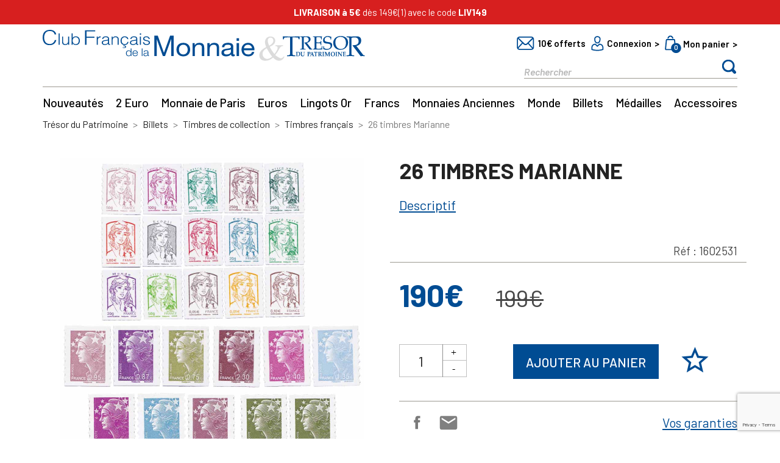

--- FILE ---
content_type: text/html; charset=utf-8
request_url: https://www.tresordupatrimoine.fr/221413270-26-timbres-marianne.html
body_size: 22979
content:
<!doctype html>
<html lang="fr">

  <head>
    
      
  <meta charset="utf-8">


  <meta http-equiv="x-ua-compatible" content="ie=edge">



  <title>26 timbres Marianne - Trésor du Patrimoine</title>
  <meta name="description" content="26 timbres Marianne
Ce lot comprend 5 timbres 2009 Marianne de Beaujard, 6 timbres 2010 Marianne de l&#039;Europe et 15 timbres 2013 Marianne de la jeunesse.">
  <meta name="keywords" content="">
  
      
            <link rel="canonical" href="https://www.tresordupatrimoine.fr/221413270-26-timbres-marianne.html">
    
        
  <link rel="preload" href="/themes/theme_mon/assets/css/570eb83859dc23dd0eec423a49e147fe.woff2" type="font/woff2">
  <link rel="preload" href="/modules/g_megamenu/views/fonts/fontawesome-webfont.woff2" type="font/woff2">
  <script type="application/ld+json">
    {
      "@context": "https://schema.org",
      "@type": "Organization",
      "name": "Trésor du Patrimoine",
      "url": "https://www.tresordupatrimoine.fr/",
      "logo": "https://www.tresordupatrimoine.fr/img/logo.svg",
      "sameAs": [
        "https://www.facebook.com/tresordupatrimoineofficiel",
        "https://www.instagram.com/tresordupatrimoine_officiel/"
      ]
    }
  </script>




  <meta name="viewport" content="width=device-width, initial-scale=1">



    <link rel="icon" type="image/vnd.microsoft.icon" href="https://www.tresordupatrimoine.fr/img/favicon.ico">
  <link rel="shortcut icon" type="image/x-icon" href="https://www.tresordupatrimoine.fr/img/favicon.ico">
    

<link rel="preload" href="https://fonts.googleapis.com/css2?family=Barlow:ital,wght@0,400;0,500;0,600;0,700;0,800;0,900;1,400;1,500;1,600;1,700&display=swap" as="style" onload="this.onload=null;this.rel='stylesheet'">
<noscript><link rel="stylesheet" href="https://fonts.googleapis.com/css2?family=Barlow:ital,wght@0,400;0,500;0,600;0,700;0,800;0,900;1,400;1,500;1,600;1,700&display=swap"></noscript>


    <link rel="stylesheet" href="https://www.tresordupatrimoine.fr/themes/theme_mon/assets/cache/theme-60193b798.css" type="text/css" media="all">




  

  <script type="text/javascript">
        var gtm_ajax_url = "https:\/\/www.tresordupatrimoine.fr\/module\/rdr_gtmdatalayerv2\/InfoProduct";
        var gtm_checkout_step = {"label":"cart","number":0};
        var gtm_config = {"index_gtm_js_userId":true,"index_gtm_js_visitorLoginState":true,"index_gtm_js_inscritNewsletter":true,"index_gtm_js_dateOfRegistration":true,"index_gtm_js_contentGroup1":true,"index_gtm_js_lang":true,"index_gtm_js_email":true,"index_gtm_js_event":true,"index_gtm_js_eventAction":true,"index_gtm_js_content_group1":true,"index_view_item_list_event":true,"index_view_item_list_currency":true,"index_view_item_list_item_name":true,"index_view_item_list_item_id":true,"index_view_item_list_price":true,"index_view_item_list_item_category":true,"index_view_item_list_item_variant":true,"index_view_item_list_item_list_name":true,"index_view_item_list_index":true,"index_view_item_list_item_product_ref":true,"index_view_item_event":true,"index_view_item_currency":true,"index_view_item_item_name":true,"index_view_item_item_id":true,"index_view_item_price":true,"index_view_item_item_category":true,"index_view_item_item_variant":true,"index_view_item_item_list_name":true,"index_view_item_index":true,"index_view_item_item_product_ref":true,"index_add_to_cart_event":true,"index_add_to_cart_currency":true,"index_add_to_cart_item_name":true,"index_add_to_cart_item_id":true,"index_add_to_cart_price":true,"index_add_to_cart_item_category":true,"index_add_to_cart_item_variant":true,"index_add_to_cart_item_list_name":true,"index_add_to_cart_quantity":true,"index_add_to_cart_item_product_ref":true,"index_view_cart_event":true,"index_view_cart_value":true,"index_view_cart_currency":true,"index_view_cart_item_name":true,"index_view_cart_item_id":true,"index_view_cart_price":true,"index_view_cart_item_category":true,"index_view_cart_item_variant":true,"index_view_cart_item_list_name":true,"index_view_cart_quantity":true,"index_view_cart_item_product_ref":true,"category_gtm_js_userId":true,"category_gtm_js_visitorLoginState":true,"category_gtm_js_inscritNewsletter":true,"category_gtm_js_dateOfRegistration":true,"category_gtm_js_contentGroup1":true,"category_gtm_js_lang":true,"category_gtm_js_email":true,"category_gtm_js_event":true,"category_gtm_js_eventAction":true,"category_gtm_js_content_group1":true,"category_view_item_list_event":true,"category_view_item_list_currency":true,"category_view_item_list_item_name":true,"category_view_item_list_item_id":true,"category_view_item_list_price":true,"category_view_item_list_item_category":true,"category_view_item_list_item_variant":true,"category_view_item_list_item_list_name":true,"category_view_item_list_index":true,"category_view_item_list_item_product_ref":true,"category_view_item_event":true,"category_view_item_currency":true,"category_view_item_item_name":true,"category_view_item_item_id":true,"category_view_item_price":true,"category_view_item_item_category":true,"category_view_item_item_variant":true,"category_view_item_item_list_name":true,"category_view_item_index":true,"category_view_item_item_product_ref":true,"category_add_to_cart_event":true,"category_add_to_cart_currency":true,"category_add_to_cart_item_name":true,"category_add_to_cart_item_id":true,"category_add_to_cart_price":true,"category_add_to_cart_item_category":true,"category_add_to_cart_item_variant":true,"category_add_to_cart_item_list_name":true,"category_add_to_cart_quantity":true,"category_add_to_cart_item_product_ref":true,"category_view_cart_event":true,"category_view_cart_value":true,"category_view_cart_currency":true,"category_view_cart_item_name":true,"category_view_cart_item_id":true,"category_view_cart_price":true,"category_view_cart_item_category":true,"category_view_cart_item_variant":true,"category_view_cart_item_list_name":true,"category_view_cart_quantity":true,"category_view_cart_item_product_ref":true,"search_gtm_js_userId":true,"search_gtm_js_visitorLoginState":true,"search_gtm_js_inscritNewsletter":true,"search_gtm_js_dateOfRegistration":true,"search_gtm_js_contentGroup1":true,"search_gtm_js_lang":true,"search_gtm_js_email":true,"search_gtm_js_event":true,"search_gtm_js_eventAction":true,"search_gtm_js_content_group1":true,"search_view_item_list_event":true,"search_view_item_list_currency":true,"search_view_item_list_item_name":true,"search_view_item_list_item_id":true,"search_view_item_list_price":true,"search_view_item_list_item_category":true,"search_view_item_list_item_variant":true,"search_view_item_list_item_list_name":true,"search_view_item_list_index":true,"search_view_item_list_item_product_ref":true,"search_view_item_event":true,"search_view_item_currency":true,"search_view_item_item_name":true,"search_view_item_item_id":true,"search_view_item_price":true,"search_view_item_item_category":true,"search_view_item_item_variant":true,"search_view_item_item_list_name":true,"search_view_item_index":true,"search_view_item_item_product_ref":true,"search_add_to_cart_event":true,"search_add_to_cart_currency":true,"search_add_to_cart_item_name":true,"search_add_to_cart_item_id":true,"search_add_to_cart_price":true,"search_add_to_cart_item_category":true,"search_add_to_cart_item_variant":true,"search_add_to_cart_item_list_name":true,"search_add_to_cart_quantity":true,"search_add_to_cart_item_product_ref":true,"search_view_cart_event":true,"search_view_cart_value":true,"search_view_cart_currency":true,"search_view_cart_item_name":true,"search_view_cart_item_id":true,"search_view_cart_price":true,"search_view_cart_item_category":true,"search_view_cart_item_variant":true,"search_view_cart_item_list_name":true,"search_view_cart_quantity":true,"search_view_cart_item_product_ref":true,"product_gtm_js_userId":true,"product_gtm_js_visitorLoginState":true,"product_gtm_js_inscritNewsletter":true,"product_gtm_js_dateOfRegistration":true,"product_gtm_js_contentGroup1":true,"product_gtm_js_lang":true,"product_gtm_js_email":true,"product_gtm_js_event":true,"product_gtm_js_eventAction":true,"product_gtm_js_content_group1":true,"product_view_item_event":true,"product_view_item_currency":true,"product_view_item_item_name":true,"product_view_item_item_id":true,"product_view_item_price":true,"product_view_item_item_category":true,"product_view_item_item_variant":true,"product_view_item_item_list_name":true,"product_view_item_index":true,"product_view_item_item_product_ref":true,"product_view_item_list_event":true,"product_view_item_list_currency":true,"product_view_item_list_item_name":true,"product_view_item_list_item_id":true,"product_view_item_list_price":true,"product_view_item_list_item_category":true,"product_view_item_list_item_variant":true,"product_view_item_list_item_list_name":true,"product_view_item_list_index":true,"product_view_item_list_item_product_ref":true,"product_add_to_cart_event":true,"product_add_to_cart_currency":true,"product_add_to_cart_item_name":true,"product_add_to_cart_item_id":true,"product_add_to_cart_price":true,"product_add_to_cart_item_category":true,"product_add_to_cart_item_variant":true,"product_add_to_cart_item_list_name":true,"product_add_to_cart_quantity":true,"product_add_to_cart_item_product_ref":true,"product_add_to_wishlist_event":true,"product_add_to_wishlist_currency":true,"product_add_to_wishlist_item_name":true,"product_add_to_wishlist_item_id":true,"product_add_to_wishlist_price":true,"product_add_to_wishlist_item_category":true,"product_add_to_wishlist_item_variant":true,"product_add_to_wishlist_item_list_name":true,"product_add_to_wishlist_quantity":true,"product_view_cart_event":true,"product_view_cart_value":true,"product_view_cart_currency":true,"product_view_cart_item_name":true,"product_view_cart_item_id":true,"product_view_cart_price":true,"product_view_cart_item_category":true,"product_view_cart_item_variant":true,"product_view_cart_item_list_name":true,"product_view_cart_quantity":true,"product_view_cart_item_product_ref":true,"cart_gtm_js_userId":true,"cart_gtm_js_visitorLoginState":true,"cart_gtm_js_inscritNewsletter":true,"cart_gtm_js_dateOfRegistration":true,"cart_gtm_js_contentGroup1":true,"cart_gtm_js_lang":true,"cart_gtm_js_email":true,"cart_gtm_js_event":true,"cart_gtm_js_eventAction":true,"cart_gtm_js_content_group1":true,"cart_add_to_cart_event":true,"cart_add_to_cart_currency":true,"cart_add_to_cart_item_name":true,"cart_add_to_cart_item_id":true,"cart_add_to_cart_price":true,"cart_add_to_cart_item_category":true,"cart_add_to_cart_item_variant":true,"cart_add_to_cart_item_list_name":true,"cart_add_to_cart_quantity":true,"cart_add_to_cart_item_product_ref":true,"cart_view_cart_event":true,"cart_view_cart_value":true,"cart_view_cart_currency":true,"cart_view_cart_item_name":true,"cart_view_cart_item_id":true,"cart_view_cart_price":true,"cart_view_cart_item_category":true,"cart_view_cart_item_variant":true,"cart_view_cart_item_list_name":true,"cart_view_cart_quantity":true,"cart_view_cart_item_product_ref":true,"cart_remove_from_cart_event":true,"cart_remove_from_cart_currency":true,"cart_remove_from_cart_item_name":true,"cart_remove_from_cart_item_id":true,"cart_remove_from_cart_price":true,"cart_remove_from_cart_item_category":true,"cart_remove_from_cart_item_variant":true,"cart_remove_from_cart_item_list_name":true,"cart_remove_from_cart_quantity":true,"cart_remove_from_cart_item_product_ref":true,"checkout_gtm_js_userId":true,"checkout_gtm_js_visitorLoginState":true,"checkout_gtm_js_inscritNewsletter":true,"checkout_gtm_js_dateOfRegistration":true,"checkout_gtm_js_contentGroup1":true,"checkout_gtm_js_lang":true,"checkout_gtm_js_email":true,"checkout_gtm_js_event":true,"checkout_gtm_js_eventAction":true,"checkout_gtm_js_content_group1":true,"checkout_begin_checkout_event":true,"checkout_begin_checkout_value":true,"checkout_begin_checkout_currency":true,"checkout_view_cart_event":true,"checkout_view_cart_value":true,"checkout_view_cart_currency":true,"checkout_view_cart_item_name":true,"checkout_view_cart_item_id":true,"checkout_view_cart_price":true,"checkout_view_cart_item_category":true,"checkout_view_cart_item_variant":true,"checkout_view_cart_item_list_name":true,"checkout_view_cart_quantity":true,"checkout_view_cart_item_product_ref":true,"tunnel_2_gtm_js_userId":true,"tunnel_2_gtm_js_visitorLoginState":true,"tunnel_2_gtm_js_inscritNewsletter":true,"tunnel_2_gtm_js_dateOfRegistration":true,"tunnel_2_gtm_js_contentGroup1":true,"tunnel_2_gtm_js_lang":true,"tunnel_2_gtm_js_email":true,"tunnel_2_gtm_js_event":true,"tunnel_2_gtm_js_eventAction":true,"tunnel_2_gtm_js_content_group1":true,"tunnel_2_select_address_event":true,"tunnel_2_select_address_value":true,"tunnel_2_select_address_currency":true,"tunnel_2_view_cart_event":true,"tunnel_2_view_cart_value":true,"tunnel_2_view_cart_currency":true,"tunnel_2_view_cart_item_name":true,"tunnel_2_view_cart_item_id":true,"tunnel_2_view_cart_price":true,"tunnel_2_view_cart_item_category":true,"tunnel_2_view_cart_item_variant":true,"tunnel_2_view_cart_item_list_name":true,"tunnel_2_view_cart_quantity":true,"tunnel_2_view_cart_item_product_ref":true,"tunnel_3_gtm_js_userId":true,"tunnel_3_gtm_js_visitorLoginState":true,"tunnel_3_gtm_js_inscritNewsletter":true,"tunnel_3_gtm_js_dateOfRegistration":true,"tunnel_3_gtm_js_contentGroup1":true,"tunnel_3_gtm_js_lang":true,"tunnel_3_gtm_js_email":true,"tunnel_3_gtm_js_event":true,"tunnel_3_gtm_js_eventAction":true,"tunnel_3_gtm_js_content_group1":true,"tunnel_3_add_shipping_info_event":true,"tunnel_3_add_shipping_info_value":true,"tunnel_3_add_shipping_info_currency":true,"tunnel_3_view_cart_event":true,"tunnel_3_view_cart_value":true,"tunnel_3_view_cart_currency":true,"tunnel_3_view_cart_item_name":true,"tunnel_3_view_cart_item_id":true,"tunnel_3_view_cart_price":true,"tunnel_3_view_cart_item_category":true,"tunnel_3_view_cart_item_variant":true,"tunnel_3_view_cart_item_list_name":true,"tunnel_3_view_cart_quantity":true,"tunnel_3_view_cart_item_product_ref":true,"tunnel_4_gtm_js_userId":true,"tunnel_4_gtm_js_visitorLoginState":true,"tunnel_4_gtm_js_inscritNewsletter":true,"tunnel_4_gtm_js_dateOfRegistration":true,"tunnel_4_gtm_js_contentGroup1":true,"tunnel_4_gtm_js_lang":true,"tunnel_4_gtm_js_email":true,"tunnel_4_gtm_js_event":true,"tunnel_4_gtm_js_eventAction":true,"tunnel_4_gtm_js_content_group1":true,"tunnel_4_add_payment_info_event":true,"tunnel_4_add_payment_info_value":true,"tunnel_4_add_payment_info_currency":true,"tunnel_4_add_payment_info_shipping_tier":true,"tunnel_4_view_cart_event":true,"tunnel_4_view_cart_value":true,"tunnel_4_view_cart_currency":true,"tunnel_4_view_cart_item_name":true,"tunnel_4_view_cart_item_id":true,"tunnel_4_view_cart_price":true,"tunnel_4_view_cart_item_category":true,"tunnel_4_view_cart_item_variant":true,"tunnel_4_view_cart_item_list_name":true,"tunnel_4_view_cart_quantity":true,"tunnel_4_view_cart_item_product_ref":true,"order-confirmation_gtm_js_userId":true,"order-confirmation_gtm_js_visitorLoginState":true,"order-confirmation_gtm_js_inscritNewsletter":true,"order-confirmation_gtm_js_dateOfRegistration":true,"order-confirmation_gtm_js_contentGroup1":true,"order-confirmation_gtm_js_lang":true,"order-confirmation_gtm_js_email":true,"order-confirmation_gtm_js_event":true,"order-confirmation_gtm_js_eventAction":true,"order-confirmation_gtm_js_content_group1":true,"order-confirmation_purchase_event":true,"order-confirmation_purchase_value":true,"order-confirmation_purchase_currency":true,"order-confirmation_purchase_shipping_tier":true,"order-confirmation_purchase_paiement_type":true,"order-confirmation_purchase_transaction_id":true,"order-confirmation_purchase_shipping":true,"order-confirmation_purchase_coupon":true,"order-confirmation_purchase_item_name":true,"order-confirmation_purchase_item_id":true,"order-confirmation_purchase_price":true,"order-confirmation_purchase_item_category":true,"order-confirmation_purchase_item_variant":true,"order-confirmation_purchase_item_list_name":true,"order-confirmation_purchase_quantity":true,"order-confirmation_purchase_item_product_ref":true,"cms_gtm_js_userId":true,"cms_gtm_js_visitorLoginState":true,"cms_gtm_js_inscritNewsletter":true,"cms_gtm_js_dateOfRegistration":true,"cms_gtm_js_contentGroup1":true,"cms_gtm_js_lang":true,"cms_gtm_js_email":true,"cms_gtm_js_event":true,"cms_gtm_js_eventAction":true,"cms_gtm_js_content_group1":true,"cms_view_cart_event":true,"cms_view_cart_value":true,"cms_view_cart_currency":true,"cms_view_cart_item_name":true,"cms_view_cart_item_id":true,"cms_view_cart_price":true,"cms_view_cart_item_category":true,"cms_view_cart_item_variant":true,"cms_view_cart_item_list_name":true,"cms_view_cart_quantity":true,"cms_view_cart_item_product_ref":true,"order-confirmation_purchase_new_customer":true,"index_view_item_quantity":true,"index_add_to_wishlist_event":true,"index_add_to_wishlist_currency":true,"index_add_to_wishlist_item_name":true,"index_add_to_wishlist_item_id":true,"index_add_to_wishlist_price":true,"index_add_to_wishlist_item_category":true,"index_add_to_wishlist_item_variant":true,"index_add_to_wishlist_item_list_name":true,"index_add_to_wishlist_quantity":true,"category_view_item_quantity":true,"category_add_to_wishlist_event":true,"category_add_to_wishlist_currency":true,"category_add_to_wishlist_item_name":true,"category_add_to_wishlist_item_id":true,"category_add_to_wishlist_price":true,"category_add_to_wishlist_item_category":true,"category_add_to_wishlist_item_variant":true,"category_add_to_wishlist_item_list_name":true,"category_add_to_wishlist_quantity":true,"search_view_item_quantity":true,"search_add_to_wishlist_event":true,"search_add_to_wishlist_currency":true,"search_add_to_wishlist_item_name":true,"search_add_to_wishlist_item_id":true,"search_add_to_wishlist_price":true,"search_add_to_wishlist_item_category":true,"search_add_to_wishlist_item_variant":true,"search_add_to_wishlist_item_list_name":true,"search_add_to_wishlist_quantity":true,"product_view_item_quantity":true,"cart_view_cart_shipping":true,"cart_add_to_wishlist_event":true,"cart_add_to_wishlist_currency":true,"cart_add_to_wishlist_item_name":true,"cart_add_to_wishlist_item_id":true,"cart_add_to_wishlist_price":true,"cart_add_to_wishlist_item_category":true,"cart_add_to_wishlist_item_variant":true,"cart_add_to_wishlist_item_list_name":true,"cart_add_to_wishlist_quantity":true,"checkout_begin_checkout_shipping":true,"checkout_begin_checkout_item_name":true,"checkout_begin_checkout_item_id":true,"checkout_begin_checkout_price":true,"checkout_begin_checkout_item_category":true,"checkout_begin_checkout_item_variant":true,"checkout_begin_checkout_item_list_name":true,"checkout_begin_checkout_quantity":true,"checkout_begin_checkout_item_product_ref":true,"tunnel_2_select_address_shipping":true,"tunnel_2_select_address_item_name":true,"tunnel_2_select_address_item_id":true,"tunnel_2_select_address_price":true,"tunnel_2_select_address_item_category":true,"tunnel_2_select_address_item_variant":true,"tunnel_2_select_address_item_list_name":true,"tunnel_2_select_address_quantity":true,"tunnel_2_select_address_item_product_ref":true,"tunnel_3_add_shipping_info_shipping":true,"tunnel_3_add_shipping_info_item_name":true,"tunnel_3_add_shipping_info_item_id":true,"tunnel_3_add_shipping_info_price":true,"tunnel_3_add_shipping_info_item_category":true,"tunnel_3_add_shipping_info_item_variant":true,"tunnel_3_add_shipping_info_item_list_name":true,"tunnel_3_add_shipping_info_quantity":true,"tunnel_3_add_shipping_info_item_product_ref":true,"tunnel_4_add_payment_info_shipping":true,"tunnel_4_add_payment_info_item_name":true,"tunnel_4_add_payment_info_item_id":true,"tunnel_4_add_payment_info_price":true,"tunnel_4_add_payment_info_item_category":true,"tunnel_4_add_payment_info_item_variant":true,"tunnel_4_add_payment_info_item_list_name":true,"tunnel_4_add_payment_info_quantity":true,"tunnel_4_add_payment_info_item_product_ref":true,"order-confirmation_purchase_transaction_id:":true,"module-tdp_univers-univers_gtm_js_userId":true,"module-tdp_univers-univers_gtm_js_visitorLoginState":true,"module-tdp_univers-univers_gtm_js_inscritNewsletter":true,"module-tdp_univers-univers_gtm_js_dateOfRegistration":true,"module-tdp_univers-univers_gtm_js_lang":true,"module-tdp_univers-univers_gtm_js_email":true,"module-tdp_univers-univers_gtm_js_event":true,"module-tdp_univers-univers_gtm_js_eventAction":true,"module-tdp_univers-univers_gtm_js_content_group1":true,"module-tdp_univers-univers_view_item_list_event":true,"module-tdp_univers-univers_view_item_list_currency":true,"module-tdp_univers-univers_view_item_list_item_name":true,"module-tdp_univers-univers_view_item_list_item_id":true,"module-tdp_univers-univers_view_item_list_price":true,"module-tdp_univers-univers_view_item_list_item_category":true,"module-tdp_univers-univers_view_item_list_item_variant":true,"module-tdp_univers-univers_view_item_list_item_list_name":true,"module-tdp_univers-univers_view_item_list_index":true,"module-tdp_univers-univers_view_item_list_item_product_ref":true,"module-tdp_univers-univers_view_item_event":true,"module-tdp_univers-univers_view_item_currency":true,"module-tdp_univers-univers_view_item_item_name":true,"module-tdp_univers-univers_view_item_item_id":true,"module-tdp_univers-univers_view_item_price":true,"module-tdp_univers-univers_view_item_item_category":true,"module-tdp_univers-univers_view_item_item_list_name":true,"module-tdp_univers-univers_view_item_quantity":true,"module-tdp_univers-univers_view_item_item_product_ref":true,"module-tdp_univers-univers_add_to_cart_event":true,"module-tdp_univers-univers_add_to_cart_currency":true,"module-tdp_univers-univers_add_to_cart_item_name":true,"module-tdp_univers-univers_add_to_cart_item_id":true,"module-tdp_univers-univers_add_to_cart_price":true,"module-tdp_univers-univers_add_to_cart_item_category":true,"module-tdp_univers-univers_add_to_cart_item_variant":true,"module-tdp_univers-univers_add_to_cart_item_list_name":true,"module-tdp_univers-univers_add_to_cart_quantity":true,"module-tdp_univers-univers_add_to_cart_item_product_ref":true,"order-confirmation_purchase_order_id":true,"index_gtm_js_email_sha256":true,"module-tdp_univers-univers_gtm_js_email_sha256":true,"category_gtm_js_email_sha256":true,"search_gtm_js_email_sha256":true,"product_gtm_js_email_sha256":true,"cart_gtm_js_email_sha256":true,"checkout_gtm_js_email_sha256":true,"tunnel_2_gtm_js_email_sha256":true,"tunnel_3_gtm_js_email_sha256":true,"tunnel_4_gtm_js_email_sha256":true,"order-confirmation_gtm_js_email_sha256":true,"order-confirmation_purchase_payment_type":true,"cms_gtm_js_email_sha256":true,"checkout_1_gtm_js_userId":true,"checkout_1_gtm_js_visitorLoginState":true,"checkout_1_gtm_js_inscritNewsletter":true,"checkout_1_gtm_js_dateOfRegistration":true,"checkout_1_gtm_js_lang":true,"checkout_1_gtm_js_email":true,"checkout_1_gtm_js_email_sha256":true,"checkout_1_gtm_js_event":true,"checkout_1_gtm_js_eventAction":true,"checkout_1_gtm_js_content_group1":true,"checkout_1_begin_checkout_event":true,"checkout_1_begin_checkout_value":true,"checkout_1_begin_checkout_currency":true,"checkout_1_begin_checkout_shipping":true,"checkout_1_begin_checkout_item_name":true,"checkout_1_begin_checkout_item_id":true,"checkout_1_begin_checkout_price":true,"checkout_1_begin_checkout_item_category":true,"checkout_1_begin_checkout_item_variant":true,"checkout_1_begin_checkout_item_list_name":true,"checkout_1_begin_checkout_quantity":true,"checkout_1_begin_checkout_item_product_ref":true,"checkout_1_view_cart_event":true,"checkout_1_view_cart_value":true,"checkout_1_view_cart_currency":true,"checkout_1_view_cart_shipping":true,"checkout_1_view_cart_item_name":true,"checkout_1_view_cart_item_id":true,"checkout_1_view_cart_price":true,"checkout_1_view_cart_item_category":true,"checkout_1_view_cart_item_variant":true,"checkout_1_view_cart_item_list_name":true,"checkout_1_view_cart_quantity":true,"checkout_1_view_cart_item_product_ref":true,"checkout_2_gtm_js_userId":true,"checkout_2_gtm_js_visitorLoginState":true,"checkout_2_gtm_js_inscritNewsletter":true,"checkout_2_gtm_js_dateOfRegistration":true,"checkout_2_gtm_js_lang":true,"checkout_2_gtm_js_email":true,"checkout_2_gtm_js_email_sha256":true,"checkout_2_gtm_js_event":true,"checkout_2_gtm_js_eventAction":true,"checkout_2_gtm_js_content_group1":true,"checkout_2_select_address_event":true,"checkout_2_select_address_value":true,"checkout_2_select_address_currency":true,"checkout_2_select_address_shipping":true,"checkout_2_select_address_item_name":true,"checkout_2_select_address_item_id":true,"checkout_2_select_address_price":true,"checkout_2_select_address_item_category":true,"checkout_2_select_address_item_variant":true,"checkout_2_select_address_item_list_name":true,"checkout_2_select_address_quantity":true,"checkout_2_select_address_item_product_ref":true,"checkout_2_view_cart_event":true,"checkout_2_view_cart_value":true,"checkout_2_view_cart_currency":true,"checkout_2_view_cart_shipping":true,"checkout_2_view_cart_item_name":true,"checkout_2_view_cart_item_id":true,"checkout_2_view_cart_price":true,"checkout_2_view_cart_item_category":true,"checkout_2_view_cart_item_variant":true,"checkout_2_view_cart_item_list_name":true,"checkout_2_view_cart_quantity":true,"checkout_2_view_cart_item_product_ref":true,"checkout_3_gtm_js_userId":true,"checkout_3_gtm_js_visitorLoginState":true,"checkout_3_gtm_js_inscritNewsletter":true,"checkout_3_gtm_js_dateOfRegistration":true,"checkout_3_gtm_js_lang":true,"checkout_3_gtm_js_email":true,"checkout_3_gtm_js_email_sha256":true,"checkout_3_gtm_js_event":true,"checkout_3_gtm_js_eventAction":true,"checkout_3_gtm_js_content_group1":true,"checkout_3_add_shipping_info_event":true,"checkout_3_add_shipping_info_value":true,"checkout_3_add_shipping_info_currency":true,"checkout_3_add_shipping_info_shipping":true,"checkout_3_add_shipping_info_item_name":true,"checkout_3_add_shipping_info_item_id":true,"checkout_3_add_shipping_info_price":true,"checkout_3_add_shipping_info_item_category":true,"checkout_3_add_shipping_info_item_variant":true,"checkout_3_add_shipping_info_item_list_name":true,"checkout_3_add_shipping_info_quantity":true,"checkout_3_add_shipping_info_item_product_ref":true,"checkout_3_view_cart_event":true,"checkout_3_view_cart_value":true,"checkout_3_view_cart_currency":true,"checkout_3_view_cart_shipping":true,"checkout_3_view_cart_item_name":true,"checkout_3_view_cart_item_id":true,"checkout_3_view_cart_price":true,"checkout_3_view_cart_item_category":true,"checkout_3_view_cart_item_variant":true,"checkout_3_view_cart_item_list_name":true,"checkout_3_view_cart_quantity":true,"checkout_3_view_cart_item_product_ref":true,"checkout_4_gtm_js_userId":true,"checkout_4_gtm_js_visitorLoginState":true,"checkout_4_gtm_js_inscritNewsletter":true,"checkout_4_gtm_js_dateOfRegistration":true,"checkout_4_gtm_js_lang":true,"checkout_4_gtm_js_email":true,"checkout_4_gtm_js_email_sha256":true,"checkout_4_gtm_js_event":true,"checkout_4_gtm_js_eventAction":true,"checkout_4_gtm_js_content_group1":true,"checkout_4_add_payment_info_event":true,"checkout_4_add_payment_info_value":true,"checkout_4_add_payment_info_currency":true,"checkout_4_add_payment_info_shipping":true,"checkout_4_add_payment_info_shipping_tier":true,"checkout_4_add_payment_info_item_name":true,"checkout_4_add_payment_info_item_id":true,"checkout_4_add_payment_info_price":true,"checkout_4_add_payment_info_item_category":true,"checkout_4_add_payment_info_item_variant":true,"checkout_4_add_payment_info_item_list_name":true,"checkout_4_add_payment_info_quantity":true,"checkout_4_add_payment_info_item_product_ref":true,"checkout_4_view_cart_event":true,"checkout_4_view_cart_value":true,"checkout_4_view_cart_currency":true,"checkout_4_view_cart_shipping":true,"checkout_4_view_cart_item_name":true,"checkout_4_view_cart_item_id":true,"checkout_4_view_cart_price":true,"checkout_4_view_cart_item_category":true,"checkout_4_view_cart_item_variant":true,"checkout_4_view_cart_item_list_name":true,"checkout_4_view_cart_quantity":true,"checkout_4_view_cart_item_product_ref":true};
        var gtm_id = "GTM-T498558X";
        var gtm_inscritNewsletter = false;
        var gtm_newsletterDateAdd = null;
        var gtm_prod = 1;
        var gtm_schema = {"index":{"gtm_js":["userId","visitorLoginState","inscritNewsletter","dateOfRegistration","lang","email","email_sha256","event","eventAction","content_group1"],"view_item_list":["event","currency","item_name","item_id","price","item_category","item_list_name","index","item_product_ref"],"view_item":["event","currency","item_name","item_id","price","item_category","item_list_name","quantity","item_product_ref"],"add_to_wishlist":["event","currency","item_name","item_id","price","item_category","item_variant","item_list_name","quantity"],"add_to_cart":["event","currency","item_name","item_id","price","item_category","item_variant","item_list_name","quantity","item_product_ref"]},"module-tdp_univers-univers":{"gtm_js":["userId","visitorLoginState","inscritNewsletter","dateOfRegistration","lang","email","email_sha256","event","eventAction","content_group1"],"view_item_list":["event","currency","item_name","item_id","price","item_category","item_list_name","index","item_product_ref"],"view_item":["event","currency","item_name","item_id","price","item_category","item_list_name","quantity","item_product_ref"],"add_to_cart":["event","currency","item_name","item_id","price","item_category","item_variant","item_list_name","quantity","item_product_ref"]},"module-rdr_categorie_speciale-front":{"gtm_js":["userId","visitorLoginState","inscritNewsletter","dateOfRegistration","lang","email","email_sha256","event","eventAction","content_group1"],"view_item_list":["event","currency","item_name","item_id","price","item_category","item_list_name","index","item_product_ref"],"view_item":["event","currency","item_name","item_id","price","item_category","item_list_name","quantity","item_product_ref"],"add_to_cart":["event","currency","item_name","item_id","price","item_category","item_variant","item_list_name","quantity","item_product_ref"]},"category":{"gtm_js":["userId","visitorLoginState","inscritNewsletter","dateOfRegistration","lang","email","email_sha256","event","eventAction","content_group1"],"view_item_list":["event","currency","item_name","item_id","price","item_category","item_list_name","index","item_product_ref"],"view_item":["event","currency","item_name","item_id","price","item_category","item_list_name","quantity","item_product_ref"],"add_to_wishlist":["event","currency","item_name","item_id","price","item_category","item_variant","item_list_name","quantity"],"add_to_cart":["event","currency","item_name","item_id","price","item_category","item_variant","item_list_name","quantity","item_product_ref"]},"search":{"gtm_js":["userId","visitorLoginState","inscritNewsletter","dateOfRegistration","lang","email","email_sha256","event","eventAction","content_group1"],"view_item_list":["event","currency","item_name","item_id","price","item_category","item_list_name","index","item_product_ref"],"view_item":["event","currency","item_name","item_id","price","item_category","item_list_name","quantity","item_product_ref"],"add_to_wishlist":["event","currency","item_name","item_id","price","item_category","item_variant","item_list_name","quantity"],"add_to_cart":["event","currency","item_name","item_id","price","item_category","item_variant","item_list_name","quantity","item_product_ref"]},"product":{"gtm_js":["userId","visitorLoginState","inscritNewsletter","dateOfRegistration","lang","email","email_sha256","event","eventAction","content_group1"],"view_item":["event","currency","item_name","item_id","price","item_category","item_list_name","quantity","item_product_ref"],"add_to_cart":["event","currency","item_name","item_id","price","item_category","item_variant","item_list_name","quantity","item_product_ref"],"add_to_wishlist":["event","currency","item_name","item_id","price","item_category","item_variant","item_list_name","quantity"]},"cart":{"gtm_js":["userId","visitorLoginState","inscritNewsletter","dateOfRegistration","lang","email","email_sha256","event","eventAction","content_group1"],"add_to_cart":["event","currency","item_name","item_id","price","item_category","item_variant","item_list_name","quantity","item_product_ref"],"remove_from_cart":["event","currency","item_name","item_id","price","item_category","item_variant","item_list_name","quantity","item_product_ref"],"view_cart":["event","value","currency","shipping","item_name","item_id","price","item_category","item_variant","item_list_name","quantity","item_product_ref"],"add_to_wishlist":["event","currency","item_name","item_id","price","item_category","item_variant","item_list_name","quantity"]},"checkout_1":{"gtm_js":["userId","visitorLoginState","inscritNewsletter","dateOfRegistration","lang","email","email_sha256","event","eventAction","content_group1"],"begin_checkout":["event","value","currency","shipping","item_name","item_id","price","item_category","item_variant","item_list_name","quantity","item_product_ref"]},"checkout_2":{"gtm_js":["userId","visitorLoginState","inscritNewsletter","dateOfRegistration","lang","email","email_sha256","event","eventAction","content_group1"],"select_address":["event","value","currency","shipping","item_name","item_id","price","item_category","item_variant","item_list_name","quantity","item_product_ref"]},"checkout_3":{"gtm_js":["userId","visitorLoginState","inscritNewsletter","dateOfRegistration","lang","email","email_sha256","event","eventAction","content_group1"],"add_shipping_info":["event","value","currency","shipping","item_name","item_id","price","item_category","item_variant","item_list_name","quantity","item_product_ref"]},"checkout_4":{"gtm_js":["userId","visitorLoginState","inscritNewsletter","dateOfRegistration","lang","email","email_sha256","event","eventAction","content_group1"],"add_payment_info":["event","value","currency","shipping","shipping_tier","item_name","item_id","price","item_category","item_variant","item_list_name","quantity","item_product_ref"]},"order-confirmation":{"gtm_js":["userId","visitorLoginState","inscritNewsletter","dateOfRegistration","lang","email","email_sha256","event","eventAction","content_group1"],"purchase":["event","value","currency","shipping_tier","payment_type","transaction_id","order_id","shipping","coupon","item_name","item_id","price","item_category","item_variant","item_list_name","quantity","item_product_ref","new_customer"]},"cms":{"gtm_js":["userId","visitorLoginState","inscritNewsletter","dateOfRegistration","lang","email","email_sha256","event","eventAction","content_group1"]}};
        var gtm_token = "3b261ee4aec6cbe131c5c2eed77a0fcd";
        var gtm_user_id = null;
        var prestanotify_height = "400";
        var prestanotify_secure_key = "0f6f7aae9eb4ff63c5cdcd4162f73e1b";
        var prestanotify_url = "\/modules\/prestanotify\/ajax.php";
        var prestanotify_width = "400";
        var prestashop = {"cart":{"products":[],"totals":{"total":{"type":"total","label":"Total","amount":0,"value":"0\u20ac"},"total_including_tax":{"type":"total","label":"Total TTC","amount":0,"value":"0\u20ac"},"total_excluding_tax":{"type":"total","label":"Total HT :","amount":0,"value":"0\u20ac"}},"subtotals":{"products":{"type":"products","label":"Sous-total","amount":0,"value":"0\u20ac"},"discounts":null,"shipping":{"type":"shipping","label":"Livraison","amount":0,"value":""},"tax":null},"products_count":0,"summary_string":"0 articles","vouchers":{"allowed":1,"added":[]},"discounts":[],"minimalPurchase":0,"minimalPurchaseRequired":""},"currency":{"id":1,"name":"Euro","iso_code":"EUR","iso_code_num":"978","sign":"\u20ac"},"customer":{"lastname":null,"firstname":null,"email":null,"birthday":null,"newsletter":null,"newsletter_date_add":null,"optin":null,"website":null,"company":null,"siret":null,"ape":null,"is_logged":false,"gender":{"type":null,"name":null},"addresses":[]},"language":{"name":"Fran\u00e7ais (French)","iso_code":"fr","locale":"fr-FR","language_code":"fr","is_rtl":"0","date_format_lite":"d\/m\/Y","date_format_full":"d\/m\/Y H:i:s","id":1},"page":{"title":"","canonical":"https:\/\/www.tresordupatrimoine.fr\/221413270-26-timbres-marianne.html","meta":{"title":"26 timbres Marianne - Tr\u00e9sor du Patrimoine","description":"26 timbres Marianne\nCe lot comprend 5 timbres 2009 Marianne de Beaujard, 6 timbres 2010 Marianne de l'Europe et 15 timbres 2013 Marianne de la jeunesse.","keywords":"","robots":"index"},"page_name":"product","body_classes":{"lang-fr":true,"lang-rtl":false,"country-FR":true,"currency-EUR":true,"layout-full-width":true,"page-product":true,"tax-display-disabled":true,"product-id-221413270":true,"product-26 timbres Marianne":true,"product-id-category-7312":true,"product-id-manufacturer-0":true,"product-id-supplier-0":true,"product-available-for-order":true},"admin_notifications":[]},"shop":{"name":"Tr\u00e9sor du patrimoine","logo":"https:\/\/www.tresordupatrimoine.fr\/img\/logo.svg","stores_icon":"https:\/\/www.tresordupatrimoine.fr\/img\/logo_stores.png","favicon":"https:\/\/www.tresordupatrimoine.fr\/img\/favicon.ico"},"urls":{"base_url":"https:\/\/www.tresordupatrimoine.fr\/","current_url":"https:\/\/www.tresordupatrimoine.fr\/221413270-26-timbres-marianne.html","shop_domain_url":"https:\/\/www.tresordupatrimoine.fr","img_ps_url":"https:\/\/www.tresordupatrimoine.fr\/img\/","img_cat_url":"https:\/\/www.tresordupatrimoine.fr\/img\/c\/","img_lang_url":"https:\/\/www.tresordupatrimoine.fr\/img\/l\/","img_prod_url":"https:\/\/www.tresordupatrimoine.fr\/img\/p\/","img_manu_url":"https:\/\/www.tresordupatrimoine.fr\/img\/m\/","img_sup_url":"https:\/\/www.tresordupatrimoine.fr\/img\/su\/","img_ship_url":"https:\/\/www.tresordupatrimoine.fr\/img\/s\/","img_store_url":"https:\/\/www.tresordupatrimoine.fr\/img\/st\/","img_col_url":"https:\/\/www.tresordupatrimoine.fr\/img\/co\/","img_url":"https:\/\/www.tresordupatrimoine.fr\/themes\/theme_mon\/assets\/img\/","css_url":"https:\/\/www.tresordupatrimoine.fr\/themes\/theme_mon\/assets\/css\/","js_url":"https:\/\/www.tresordupatrimoine.fr\/themes\/theme_mon\/assets\/js\/","pic_url":"https:\/\/www.tresordupatrimoine.fr\/upload\/","pages":{"address":"https:\/\/www.tresordupatrimoine.fr\/adresse","addresses":"https:\/\/www.tresordupatrimoine.fr\/adresses","authentication":"https:\/\/www.tresordupatrimoine.fr\/connexion","cart":"https:\/\/www.tresordupatrimoine.fr\/panier","category":"https:\/\/www.tresordupatrimoine.fr\/index.php?controller=category","cms":"https:\/\/www.tresordupatrimoine.fr\/index.php?controller=cms","contact":"https:\/\/www.tresordupatrimoine.fr\/nous-contacter","discount":"https:\/\/www.tresordupatrimoine.fr\/reduction","guest_tracking":"https:\/\/www.tresordupatrimoine.fr\/suivi-commande-invite","history":"https:\/\/www.tresordupatrimoine.fr\/historique-commandes","identity":"https:\/\/www.tresordupatrimoine.fr\/identite","index":"https:\/\/www.tresordupatrimoine.fr\/","my_account":"https:\/\/www.tresordupatrimoine.fr\/mon-compte","order_confirmation":"https:\/\/www.tresordupatrimoine.fr\/confirmation-commande","order_detail":"https:\/\/www.tresordupatrimoine.fr\/index.php?controller=order-detail","order_follow":"https:\/\/www.tresordupatrimoine.fr\/suivi-commande","order":"https:\/\/www.tresordupatrimoine.fr\/commande","order_return":"https:\/\/www.tresordupatrimoine.fr\/index.php?controller=order-return","order_slip":"https:\/\/www.tresordupatrimoine.fr\/avoirs","pagenotfound":"https:\/\/www.tresordupatrimoine.fr\/page-introuvable","password":"https:\/\/www.tresordupatrimoine.fr\/recuperation-mot-de-passe","pdf_invoice":"https:\/\/www.tresordupatrimoine.fr\/index.php?controller=pdf-invoice","pdf_order_return":"https:\/\/www.tresordupatrimoine.fr\/index.php?controller=pdf-order-return","pdf_order_slip":"https:\/\/www.tresordupatrimoine.fr\/index.php?controller=pdf-order-slip","prices_drop":"https:\/\/www.tresordupatrimoine.fr\/promotions","product":"https:\/\/www.tresordupatrimoine.fr\/index.php?controller=product","search":"https:\/\/www.tresordupatrimoine.fr\/recherche","sitemap":"https:\/\/www.tresordupatrimoine.fr\/plan du site","stores":"https:\/\/www.tresordupatrimoine.fr\/magasins","supplier":"https:\/\/www.tresordupatrimoine.fr\/fournisseur","register":"https:\/\/www.tresordupatrimoine.fr\/connexion?create_account=1","order_login":"https:\/\/www.tresordupatrimoine.fr\/commande?login=1"},"alternative_langs":[],"theme_assets":"\/themes\/theme_mon\/assets\/","actions":{"logout":"https:\/\/www.tresordupatrimoine.fr\/?mylogout="},"no_picture_image":{"bySize":{"small_default":{"url":"https:\/\/www.tresordupatrimoine.fr\/img\/p\/fr-default-small_default.jpg","width":98,"height":98},"cart_default":{"url":"https:\/\/www.tresordupatrimoine.fr\/img\/p\/fr-default-cart_default.jpg","width":125,"height":125},"home_default":{"url":"https:\/\/www.tresordupatrimoine.fr\/img\/p\/fr-default-home_default.jpg","width":250,"height":250},"medium_default":{"url":"https:\/\/www.tresordupatrimoine.fr\/img\/p\/fr-default-medium_default.jpg","width":452,"height":452},"large_default":{"url":"https:\/\/www.tresordupatrimoine.fr\/img\/p\/fr-default-large_default.jpg","width":800,"height":800}},"small":{"url":"https:\/\/www.tresordupatrimoine.fr\/img\/p\/fr-default-small_default.jpg","width":98,"height":98},"medium":{"url":"https:\/\/www.tresordupatrimoine.fr\/img\/p\/fr-default-home_default.jpg","width":250,"height":250},"large":{"url":"https:\/\/www.tresordupatrimoine.fr\/img\/p\/fr-default-large_default.jpg","width":800,"height":800},"legend":""}},"configuration":{"display_taxes_label":false,"display_prices_tax_incl":false,"is_catalog":false,"show_prices":true,"opt_in":{"partner":false},"quantity_discount":{"type":"discount","label":"Remise sur prix unitaire"},"voucher_enabled":1,"return_enabled":0},"field_required":[],"breadcrumb":{"links":[{"title":"Tr\u00e9sor du Patrimoine","url":"https:\/\/www.tresordupatrimoine.fr\/"},{"title":"Billets","url":"https:\/\/www.tresordupatrimoine.fr\/2379-billets"},{"title":"Timbres de collection","url":"https:\/\/www.tresordupatrimoine.fr\/7305-timbres-de-collection"},{"title":"Timbres fran\u00e7ais","url":"https:\/\/www.tresordupatrimoine.fr\/7312-timbres-francais"},{"title":"26 timbres Marianne","url":"https:\/\/www.tresordupatrimoine.fr\/221413270-26-timbres-marianne.html"}],"count":5},"link":{"protocol_link":"https:\/\/","protocol_content":"https:\/\/"},"time":1769066398,"static_token":"ee2fec14e25ab860e5df7f4f131c9b5a","token":"25fbf68692a56cd734e7862b0557bf95","sales":{"active":"1","from_date":"2026-01-07 08:00:00","to_date":"2026-02-03 16:00:00"},"is_mobile":false,"modules":{"tdp_balise_meta":null}};
        var psr_icon_color = "initial";
        var rdr_newsletter_ajax = "https:\/\/www.tresordupatrimoine.fr\/module\/rdr_newsletter\/Registration";
        var rdr_quantite_max_ajax = "\/modules\/rdr_quantite_max\/ajax.php";
        var rdr_quantite_max_token = "b2ce68b7c7bb90a529c42c5a0c7336f7";
        var recaptchaV3Key = "6LfruyQlAAAAANEzINrehmXKH0NZOzBGYfy0cJEK";
        var trigram = "TDP";
      </script>



  <script type="text/javascript">window.gdprAppliesGlobally=true;(function(){function a(e){if(!window.frames[e]){if(document.body&&document.body.firstChild){var t=document.body;var n=document.createElement("iframe");n.style.display="none";n.name=e;n.title=e;t.insertBefore(n,t.firstChild)}
      else{setTimeout(function(){a(e)},5)}}}function e(n,r,o,c,s){function e(e,t,n,a){if(typeof n!=="function"){return}if(!window[r]){window[r]=[]}var i=false;if(s){i=s(e,t,n)}if(!i){window[r].push({command:e,parameter:t,callback:n,version:a})}}e.stub=true;function t(a){if(!window[n]||window[n].stub!==true){return}if(!a.data){return}
        var i=typeof a.data==="string";var e;try{e=i?JSON.parse(a.data):a.data}catch(t){return}if(e[o]){var r=e[o];window[n](r.command,r.parameter,function(e,t){var n={};n[c]={returnValue:e,success:t,callId:r.callId};a.source.postMessage(i?JSON.stringify(n):n,"*")},r.version)}}
        if(typeof window[n]!=="function"){window[n]=e;if(window.addEventListener){window.addEventListener("message",t,false)}else{window.attachEvent("onmessage",t)}}}e("__tcfapi","__tcfapiBuffer","__tcfapiCall","__tcfapiReturn");a("__tcfapiLocator");(function(e,tgt){
        var t=document.createElement("script");t.id="spcloader";t.type="text/javascript";t.async=true;t.src="https://sdk.privacy-center.org/"+e+"/loader.js?target_type=notice&target="+tgt;t.charset="utf-8";var n=document.getElementsByTagName("script")[0];n.parentNode.insertBefore(t,n)})("9b7974a2-8b42-4cb1-a4b3-f12bcdf02f3c","zxUbmJtt")})();</script><script type="text/javascript">
    var unlike_text = "Unliké ce post";
    var like_text = "Comme ce poste";
    var baseAdminDir = '//';
    var ybc_blog_product_category = '0';
    var ybc_blog_polls_g_recaptcha = false;
</script>
    <script type="text/javascript">
        var YBC_BLOG_CAPTCHA_SITE_KEY = '6LfruyQlAAAAANEzINrehmXKH0NZOzBGYfy0cJEK';
        
        var ybc_polls_lonloadCallback = function () {
            grecaptcha.ready(function () {
                grecaptcha.execute(YBC_BLOG_CAPTCHA_SITE_KEY, {action: 'homepage'}).then(function (token) {
                    $('#ybc_blog_polls_g_recaptcha').val(token);
                });
            });
        };
        var ybc_comment_lonloadCallback = function () {
            grecaptcha.ready(function () {
                grecaptcha.execute(YBC_BLOG_CAPTCHA_SITE_KEY, {action: 'homepage'}).then(function (token) {
                    $('#ybc_blog_comment_g_recaptcha').val(token);
                });
            });
        };
        
    </script>
<!-- emarketing start -->


<!-- emarketing end --><script src="https://www.google.com/recaptcha/api.js?render=6LfruyQlAAAAANEzINrehmXKH0NZOzBGYfy0cJEK" async></script><script type="text/javascript">
    var favorite_products_url_add = 'https://www.tresordupatrimoine.fr/module/favoriteproducts/actions?process=add';
    var favorite_products_url_remove = 'https://www.tresordupatrimoine.fr/module/favoriteproducts/actions?process=remove';
        var favorite_products_id_product = '221413270';
    </script>
<script>
                    window.dataLayer = window.dataLayer || [];
                    window.dataLayer.push({ecommerce: null});


                    
                      (function(w,d,s,l,i){w[l]=w[l]||[];w[l].push({'gtm.start':
                      new Date().getTime(),event:'gtm.js'});var f=d.getElementsByTagName(s)[0],
                      j=d.createElement(s),dl=l!='dataLayer'?'&l='+l:'';j.async=true;j.src=
                      'https://metrics.tresordupatrimoine.fr/1tjx21yn7155jx7.js?aw='+i.replace(/^GTM-/, '')+dl;f.parentNode.insertBefore(j,f);
                       })(window,document,'script','dataLayer','GTM-T498558X');
                    </script>




    
    <meta property="og:type" content="product">
    <meta property="og:url" content="https://www.tresordupatrimoine.fr/221413270-26-timbres-marianne.html">
    <meta property="og:title" content="26 timbres Marianne - Trésor du Patrimoine">
    <meta property="og:site_name" content="Trésor du patrimoine">
    <meta property="og:description" content="26 timbres Marianne
Ce lot comprend 5 timbres 2009 Marianne de Beaujard, 6 timbres 2010 Marianne de l&#039;Europe et 15 timbres 2013 Marianne de la jeunesse.">
    <meta property="og:image" content="https://www.tresordupatrimoine.fr/41832-large_default/26-timbres-marianne.jpg">
            <meta property="product:pretax_price:amount" content="190">
        <meta property="product:pretax_price:currency" content="EUR">
        <meta property="product:price:amount" content="190">
        <meta property="product:price:currency" content="EUR">
        
  </head>

  <body id="product" class="lang-fr country-fr currency-eur layout-full-width page-product tax-display-disabled product-id-221413270 product-26-timbres-marianne product-id-category-7312 product-id-manufacturer-0 product-id-supplier-0 product-available-for-order">

    
          <!-- Google Tag Manager (noscript) -->
    <noscript>
        <iframe src="https://metrics.tresordupatrimoine.fr?id=GTM-T498558X" height="0" width="0"
                style="display:none;visibility:hidden">
        </iframe>
    </noscript>
    <!-- End Google Tag Manager (noscript) -->


    

    <main>
      
              

      <header id="header">
        
          

    
  <div class="header-banner">
    
    <div class="banner">
        <div class="banner-slider">
            
            <div class="banner-item" style="background-color:rgb(215, 31, 31)">
            <div class="banner-content">
                <p style="color: #ffffff;"><strong>LIVRAISON à 5€</strong> dès 149€(1) avec le code <strong>LIV149</strong></p>
                <div class="countdown" id="countdown"
                     data-date-time=""                      style="">
                    <div class="countdown-day countdown-number"></div>
                    <div class="countdown-hours countdown-number"></div>
                    <div class="countdown-minutes countdown-number"></div>
                </div>
                
            </div>
        </div>
    

        </div>
    </div>

  </div>


  <nav class="header-nav" style="max-height: none;">
    <div class="container">
      <div class="col-md-6 hidden-sm-down" id="_desktop_logo">
                  <a href="https://www.tresordupatrimoine.fr/">
            <img class="logo img-responsive" src="https://www.tresordupatrimoine.fr/img/logo.svg" alt="Trésor du patrimoine">
          </a>
              </div>
      <div class="row">
        <div class="hidden-md-down">
          <div class="col-md-6 right-nav">
              <div id="_desktop_dix-offert">
    <div class="dix-offert-info">
        <a class="dix-offert" href="javascript:void(0)" rel="nofollow">
            <span class="sprite-dix-offert"></span>
            <span class="hidden-sm-down">10€ offerts</span>
        </a>
    </div>
</div><div id="_desktop_user_info">
  <div class="user-info">
          <a
        href="//www.tresordupatrimoine.fr/connexion?back=my-account"
        title="Identifiez-vous"
        rel="nofollow"
      >
          <span class="sprite-connect"></span>
        <span class="hidden-sm-down">Connexion</span>
      </a>
      </div>
</div>
<div id="_desktop_cart">
  <div class="blockcart cart-preview inactive" data-refresh-url="//www.tresordupatrimoine.fr/module/ps_shoppingcart/ajax">
    <div class="header">
      
        <span class="sprite-cart"><span class="cart-products-count">0</span></span>

        <span class="hidden-sm-down">Mon panier</span>

          </div>
  </div>
</div>
<div class="topsearchelastic_widget" id="search" role="search" tabindex="-1"
		 data-search-controller-url="https://www.tresordupatrimoine.fr/module/elasticbundle/topsearch">
	<form method="GET" action="//www.tresordupatrimoine.fr/recherche">
		<input type="hidden" name="controller" value="search">
		<input class="topsearchelastic_input" type="text" name="s" value=""
					 placeholder="Rechercher"
					 aria-label="Rechercher"
					 autocomplete="off">
		<button type="reset">&times;</button>
		<button type="submit">
			<span class="sprite-search_widget"></span>
		</button>
	</form>
	<div id="topsearchelastic_result" class="topsearchelastic_result col-xs-12"  style="display: none;">
		<div class="product_results"></div>
		<div class="category_results"></div>
		<div class="suggestion_results"></div>
	</div>
</div>

          </div>
        </div>
        <div class="hidden-lg-up mobile">
          <div class="top-logo text-xs-center" id="_mobile_logo"></div>
          <button id="menu-icon-mobile" aria-label="Afficher/masquer menu" aria-expanded="false" aria-controls="megmenu">
            <svg version="1.1" id="Calque_1" xmlns="http://www.w3.org/2000/svg" xmlns:xlink="http://www.w3.org/1999/xlink" x="0px" y="0px" width="30.042px" height="21.277px" viewBox="0 0 30.042 21.277" enable-background="new 0 0 30.042 21.277" xml:space="preserve">
              <g id="Calque_7">
                <g>
                  <g>
                    <path fill="#004C93" d="M0,0v2.829h30V0H0z M0.021,11.943H30V9.02H0.021V11.943z M0,21h30v-2.924H0V21z"></path>
                  </g>
                </g>
              </g>
            </svg>
          </button>
          <div class="float-xs-right" id="_mobile_cart"></div>
          <div class="float-xs-right" id="_mobile_user_info"></div>
          <div class="float-xs-right" id="_mobile_dix-offert"></div>
          <div class="float-xs-right"></div>
					<div class="float-xs-right"><div class="topsearchelastic_widget" id="search" role="search" tabindex="-1"
		 data-search-controller-url="https://www.tresordupatrimoine.fr/module/elasticbundle/topsearch">
	<form method="GET" action="//www.tresordupatrimoine.fr/recherche">
		<input type="hidden" name="controller" value="search">
		<input class="topsearchelastic_input" type="text" name="s" value=""
					 placeholder="Rechercher"
					 aria-label="Rechercher"
					 autocomplete="off">
		<button type="reset">&times;</button>
		<button type="submit">
			<span class="sprite-search_widget"></span>
		</button>
	</form>
	<div id="topsearchelastic_result" class="topsearchelastic_result col-xs-12"  style="display: none;">
		<div class="product_results"></div>
		<div class="category_results"></div>
		<div class="suggestion_results"></div>
	</div>
</div>
</div>
          <div class="clearfix"></div>
        </div>
      </div>
    </div>
  </nav>



  <div class="header-top">
    <div class="container">
       <div class="row">
        <div class="col-md-12 col-sm-12 position-static">
          
          
          
          <div class="clearfix"></div>
        </div>
      </div>
      <div id="mobile_top_menu_wrapper" class="row hidden-md-up" style="display:none;">
        <div class="js-top-menu mobile" id="_mobile_top_menu"></div>
        <div class="js-top-menu-bottom">
          <div id="_mobile_currency_selector"></div>
          <div id="_mobile_language_selector"></div>
          <div id="_mobile_contact_link"></div>
        </div>
      </div>
    </div>
  </div>
      <div class="ets_mm_megamenu
        layout_layout2         show_icon_in_mobile                transition_fadeInUp        transition_floating                sticky_disabled                ets-dir-ltr        hook-default        single_layout         disable_sticky_mobile         "
         data-bggray=""
    >
        <nav class="ets_mm_megamenu_content" role="navigation" tabindex="-1">
            <div class="container">
                <div class="ets_mm_megamenu_content_content">
                    <div class="ybc-menu-toggle ybc-menu-btn closed">
                                                Menu
                    </div>
                        <ul class="mm_menus_ul  ">
        <li class="close_menu">
            <button type="button" class="button-img">
              <svg xmlns="http://www.w3.org/2000/svg" viewBox="0 0 320 512">
                <path d="M310.6 361.4c12.5 12.5 12.5 32.75 0 45.25C304.4 412.9 296.2 416 288 416s-16.38-3.125-22.62-9.375L160 301.3L54.63 406.6C48.38 412.9 40.19 416 32 416S15.63 412.9 9.375 406.6c-12.5-12.5-12.5-32.75 0-45.25l105.4-105.4L9.375 150.6c-12.5-12.5-12.5-32.75 0-45.25s32.75-12.5 45.25 0L160 210.8l105.4-105.4c12.5-12.5 32.75-12.5 45.25 0s12.5 32.75 0 45.25l-105.4 105.4L310.6 361.4z"/>
              </svg>
            </button>
        </li>
        <li class="searchbar">
            <div class="topsearchelastic_widget" id="search" role="search" tabindex="-1"
		 data-search-controller-url="https://www.tresordupatrimoine.fr/module/elasticbundle/topsearch">
	<form method="GET" action="//www.tresordupatrimoine.fr/recherche">
		<input type="hidden" name="controller" value="search">
		<input class="topsearchelastic_input" type="text" name="s" value=""
					 placeholder="Rechercher"
					 aria-label="Rechercher"
					 autocomplete="off">
		<button type="reset">&times;</button>
		<button type="submit">
			<span class="sprite-search_widget"></span>
		</button>
	</form>
	<div id="topsearchelastic_result" class="topsearchelastic_result col-xs-12"  style="display: none;">
		<div class="product_results"></div>
		<div class="category_results"></div>
		<div class="suggestion_results"></div>
	</div>
</div>

        </li>
                    <li class="mm_menus_li mm_sub_align_full"
                >
                <a                         href="https://www.tresordupatrimoine.fr/8039-nouveautes"
                        style="font-size:19px;">
                    <span class="mm_menu_content_title">
                                                Nouveautés
                                                                    </span>
                </a>
                                                                                                    </li>
                    <li class="mm_menus_li mm_sub_align_full mm_has_sub"
                >
                <a                         href="https://www.tresordupatrimoine.fr/2369-2-euro"
                        style="font-size:19px;">
                    <span class="mm_menu_content_title">
                                                2 Euro
                                                                    </span>
                </a>
                                                                            <span class="open-tab closed">
                            <img src="/img/fleche_disclosure.svg" alt="déplier/plier sous-menu" width="40" height="40" />
                        </span>
                                                                <ul class="mm_columns_ul"
                            style=" width:100%; font-size:14px;">
                                                            <li class="mm_columns_li column_size_4  mm_has_sub ">
                                                                            <ul class="mm_blocks_ul">
                                                                                            <li data-id-block="1" class="mm_blocks_li">
                                                        <div class="ets_mm_block mm_block_type_html ">
        <span class="h4"  style="font-size:14px">Par millésimes</span>
        <div class="ets_mm_block_content">
                            <a href="/8076-2-euro-2026">2 Euro 2026</a>
<a href="/7988-2-euro-2025">2 Euro 2025</a>
<a href="/7961-2-euro-2024">2 Euro 2024</a>
<a href="/7960-2-euro-2023">2 Euro 2023</a>
<a href="/7959-2-euro-2022">2 Euro 2022</a>
<a href="/7946-2-euro-2021">2 Euro 2021</a>
<a href="/7947-2-euro-2020">2 Euro 2020</a>
<a href="/7950-2-euro-anciens-millesimes">Anciens millésimes (2004 - 2019)</a>
                    </div>
    </div>
    <div class="clearfix"></div>

                                                </li>
                                                                                    </ul>
                                                                    </li>
                                                            <li class="mm_columns_li column_size_4  mm_has_sub ">
                                                                            <ul class="mm_blocks_ul">
                                                                                            <li data-id-block="3" class="mm_blocks_li">
                                                        <div class="ets_mm_block mm_block_type_category ">
        <span class="h4"  style="font-size:14px"><a
                    href="/2369-2-euro"  style="font-size:14px">2 Euros commémoratifs</a></span>
        <div class="ets_mm_block_content">
                                <ul class="ets_mm_categories">
                    <li >
                <a href="https://www.tresordupatrimoine.fr/2426-2-euro-commemoratives-francaises">2 Euro commémoratives françaises</a>
                            </li>
                    <li >
                <a href="https://www.tresordupatrimoine.fr/2428-2-euro-commemoratives-etrangere">2 Euro commémoratives étrangères</a>
                            </li>
                    <li >
                <a href="https://www.tresordupatrimoine.fr/3747-2-euro-commemoratives-colorisees">2 Euro commémoratives colorisées</a>
                            </li>
                    <li >
                <a href="https://www.tresordupatrimoine.fr/7019-2-euro-programmes-communs">2 Euro Programmes communs</a>
                            </li>
                    <li >
                <a href="https://www.tresordupatrimoine.fr/7020-2-euro-autres">2 Euro Autres</a>
                            </li>
            </ul>
                    </div>
    </div>
    <div class="clearfix"></div>

                                                </li>
                                                                                            <li data-id-block="4" class="mm_blocks_li">
                                                        <div class="ets_mm_block mm_block_type_html mm_hide_title">
        <span class="h4"  style="font-size:14px">sans titre</span>
        <div class="ets_mm_block_content">
                            <a href="/7954-2-euro-be-bu">2 Euro BU/BE</a>
<a href="/7955-2-euro-monaco">2 Euro Monaco</a>
<a href="/7958-2-euro-vatican">2 Euro Vatican</a>
<a href="/7956-2-euro-saint-marin">2 Euro Saint-Marin</a>
<a href="/7957-2-euro-andorre">2 Euro Andorre</a>
                    </div>
    </div>
    <div class="clearfix"></div>

                                                </li>
                                                                                    </ul>
                                                                    </li>
                                                            <li class="mm_columns_li column_size_4  mm_has_sub mm_block_image">
                                                                            <ul class="mm_blocks_ul">
                                                                                            <li data-id-block="2" class="mm_blocks_li">
                                                        <div class="ets_mm_block mm_block_type_image mm_hide_title">
        <span class="h4"  style="font-size:14px">image</span>
        <div class="ets_mm_block_content">
                            <a href="/2369-2-euro">                    <span class="mm_img_content">
                        <img src="/img/ets_megamenu/nav1_s47.jpg" alt="image"
                             loading="lazy" test/>
                    </span>
                    </a>                    </div>
    </div>
    <div class="clearfix"></div>

                                                </li>
                                                                                    </ul>
                                                                    </li>
                                                    </ul>
                                                </li>
                    <li class="mm_menus_li mm_sub_align_full mm_has_sub"
                >
                <a                         href="https://www.tresordupatrimoine.fr/4729-monnaie-de-paris"
                        style="font-size:19px;">
                    <span class="mm_menu_content_title">
                                                Monnaie de Paris
                                                                    </span>
                </a>
                                                                            <span class="open-tab closed">
                            <img src="/img/fleche_disclosure.svg" alt="déplier/plier sous-menu" width="40" height="40" />
                        </span>
                                                                <ul class="mm_columns_ul"
                            style=" width:100%; font-size:14px;">
                                                            <li class="mm_columns_li column_size_4  mm_has_sub ">
                                                                            <ul class="mm_blocks_ul">
                                                                                            <li data-id-block="5" class="mm_blocks_li">
                                                        <div class="ets_mm_block mm_block_type_html ">
        <span class="h4"  style="font-size:14px">Les programmes</span>
        <div class="ets_mm_block_content">
                            <a href="/8069-programme-2026">Programme 2026</a>
<a href="/7994-programme-2025">Programme 2025</a>
<a href="/7993-programme-2024">Programme 2024</a>
<a href="/7992-programme-2023">Programme 2023</a>
<a href="/7991-programme-2022">Programme 2022</a>
<a href="/7990-anciens-programmes">Anciens programmes</a>
                    </div>
    </div>
    <div class="clearfix"></div>

                                                </li>
                                                                                    </ul>
                                                                    </li>
                                                            <li class="mm_columns_li column_size_4  mm_has_sub ">
                                                                            <ul class="mm_blocks_ul">
                                                                                            <li data-id-block="11" class="mm_blocks_li">
                                                        <div class="ets_mm_block mm_block_type_category ">
        <span class="h4"  style="font-size:14px"><a
                    href="/7691-art-monument"  style="font-size:14px">Art - Monument</a></span>
        <div class="ets_mm_block_content">
                                <ul class="ets_mm_categories">
                    <li >
                <a href="https://www.tresordupatrimoine.fr/7665-chefs-d-oeuvre-des-musees">Chefs d&#039;oeuvre des Musées</a>
                            </li>
                    <li >
                <a href="https://www.tresordupatrimoine.fr/7667-excellence-a-la-francaise">Excellence à la française</a>
                            </li>
                    <li >
                <a href="https://www.tresordupatrimoine.fr/7669-unesco">UNESCO</a>
                            </li>
                    <li >
                <a href="https://www.tresordupatrimoine.fr/7670-l-art-de-la-plume">L&#039;Art de la plume</a>
                            </li>
                    <li >
                <a href="https://www.tresordupatrimoine.fr/7671-notre-dame-de-paris">Notre-Dame de Paris</a>
                            </li>
            </ul>
                    </div>
    </div>
    <div class="clearfix"></div>

                                                </li>
                                                                                    </ul>
                                                                    </li>
                                                            <li class="mm_columns_li column_size_4  mm_has_sub mm_block_image">
                                                                            <ul class="mm_blocks_ul">
                                                                                            <li data-id-block="10" class="mm_blocks_li">
                                                        <div class="ets_mm_block mm_block_type_image mm_hide_title">
        <span class="h4"  style="font-size:14px">image</span>
        <div class="ets_mm_block_content">
                            <a href="/8053-disney">                    <span class="mm_img_content">
                        <img src="/img/ets_megamenu/nav2_s47.jpg" alt="image"
                             loading="lazy" test/>
                    </span>
                    </a>                    </div>
    </div>
    <div class="clearfix"></div>

                                                </li>
                                                                                    </ul>
                                                                    </li>
                                                            <li class="mm_columns_li column_size_4 mm_breaker mm_has_sub ">
                                                                            <ul class="mm_blocks_ul">
                                                                                            <li data-id-block="9" class="mm_blocks_li">
                                                        <div class="ets_mm_block mm_block_type_category ">
        <span class="h4"  style="font-size:14px"><a
                    href="/7694-jeunesse"  style="font-size:14px">Jeunesse</a></span>
        <div class="ets_mm_block_content">
                                <ul class="ets_mm_categories">
                    <li >
                <a href="https://www.tresordupatrimoine.fr/8068-naissance">Naissance</a>
                            </li>
                    <li >
                <a href="https://www.tresordupatrimoine.fr/8053-disney">Disney</a>
                            </li>
                    <li >
                <a href="https://www.tresordupatrimoine.fr/8051-snoopy-peanuts">Snoopy - Peanuts</a>
                            </li>
                    <li >
                <a href="https://www.tresordupatrimoine.fr/7939-dc-comics">DC Comics</a>
                            </li>
                    <li >
                <a href="https://www.tresordupatrimoine.fr/7907-hello-kitty">Hello Kitty</a>
                            </li>
                    <li >
                <a href="https://www.tresordupatrimoine.fr/7898-one-piece">One Piece</a>
                            </li>
                    <li >
                <a href="https://www.tresordupatrimoine.fr/7682-petit-prince">Petit Prince</a>
                            </li>
                    <li >
                <a href="https://www.tresordupatrimoine.fr/7680-asterix">Astérix</a>
                            </li>
            </ul>
                    </div>
    </div>
    <div class="clearfix"></div>

                                                </li>
                                                                                    </ul>
                                                                    </li>
                                                            <li class="mm_columns_li column_size_4  mm_has_sub ">
                                                                            <ul class="mm_blocks_ul">
                                                                                            <li data-id-block="8" class="mm_blocks_li">
                                                        <div class="ets_mm_block mm_block_type_category ">
        <span class="h4"  style="font-size:14px"><a
                    href="/7690-histoire-evenement"  style="font-size:14px">Histoire - Evénement</a></span>
        <div class="ets_mm_block_content">
                                <ul class="ets_mm_categories">
                    <li >
                <a href="https://www.tresordupatrimoine.fr/8067-sport">Sport</a>
                            </li>
                    <li >
                <a href="https://www.tresordupatrimoine.fr/8066-animaux">Animaux</a>
                            </li>
                    <li >
                <a href="https://www.tresordupatrimoine.fr/8064-l-odyssee-spatiale">L&#039;odyssée spatiale</a>
                            </li>
                    <li >
                <a href="https://www.tresordupatrimoine.fr/7940-80-ans-de-la-victoire">80 ans de la Victoire</a>
                            </li>
                    <li >
                <a href="https://www.tresordupatrimoine.fr/7929-astrologie">Astrologie</a>
                            </li>
                    <li >
                <a href="https://www.tresordupatrimoine.fr/7917-d-day">D-DAY</a>
                            </li>
                    <li >
                <a href="https://www.tresordupatrimoine.fr/7825-serie-france-bu-be">Série France BU/BE</a>
                            </li>
                    <li >
                <a href="https://www.tresordupatrimoine.fr/7663-paris-2024">Paris 2024</a>
                            </li>
                    <li >
                <a href="https://www.tresordupatrimoine.fr/7661-calendrier-chinois">Calendrier chinois</a>
                            </li>
                    <li >
                <a href="https://www.tresordupatrimoine.fr/7660-grandes-inventions">Grandes inventions</a>
                            </li>
                    <li >
                <a href="https://www.tresordupatrimoine.fr/7659-grandes-dates-de-l-histoire-de-l-humanite">Grandes dates de l&#039;histoire de l&#039;humanité</a>
                            </li>
            </ul>
                    </div>
    </div>
    <div class="clearfix"></div>

                                                </li>
                                                                                    </ul>
                                                                    </li>
                                                            <li class="mm_columns_li column_size_4  mm_has_sub ">
                                                                            <ul class="mm_blocks_ul">
                                                                                            <li data-id-block="7" class="mm_blocks_li">
                                                        <div class="ets_mm_block mm_block_type_category ">
        <span class="h4"  style="font-size:14px"><a
                    href="/7693-personnages-illustres"  style="font-size:14px">Personnages illustres</a></span>
        <div class="ets_mm_block_content">
                                <ul class="ets_mm_categories">
                    <li >
                <a href="https://www.tresordupatrimoine.fr/7675-presidents">Présidents</a>
                            </li>
                    <li >
                <a href="https://www.tresordupatrimoine.fr/7676-johnny-hallyday">Johnny Hallyday</a>
                            </li>
                    <li >
                <a href="https://www.tresordupatrimoine.fr/7673-femmes-du-monde">Femmes du Monde</a>
                            </li>
                    <li >
                <a href="https://www.tresordupatrimoine.fr/8049-jacques-delors">Jacques Delors</a>
                            </li>
            </ul>
                    </div>
    </div>
    <div class="clearfix"></div>

                                                </li>
                                                                                    </ul>
                                                                    </li>
                                                            <li class="mm_columns_li column_size_4 mm_breaker mm_has_sub ">
                                                                            <ul class="mm_blocks_ul">
                                                                                            <li data-id-block="48" class="mm_blocks_li">
                                                        <div class="ets_mm_block mm_block_type_category ">
        <span class="h4"  style="font-size:14px"><a
                    href="/7883-ors-de-la-france"  style="font-size:14px">Ors de la France</a></span>
        <div class="ets_mm_block_content">
                                <ul class="ets_mm_categories">
                    <li >
                <a href="https://www.tresordupatrimoine.fr/7938-franc-a-cheval">Franc à Cheval</a>
                            </li>
            </ul>
                    </div>
    </div>
    <div class="clearfix"></div>

                                                </li>
                                                                                    </ul>
                                                                    </li>
                                                            <li class="mm_columns_li column_size_4  mm_has_sub ">
                                                                            <ul class="mm_blocks_ul">
                                                                                            <li data-id-block="6" class="mm_blocks_li">
                                                        <div class="ets_mm_block mm_block_type_category ">
        <span class="h4"  style="font-size:14px"><a
                    href="/7695-symboles-numismatiques"  style="font-size:14px">Symboles numismatiques</a></span>
        <div class="ets_mm_block_content">
                                <ul class="ets_mm_categories">
                    <li >
                <a href="https://www.tresordupatrimoine.fr/7685-semeuse">Semeuse</a>
                            </li>
            </ul>
                    </div>
    </div>
    <div class="clearfix"></div>

                                                </li>
                                                                                    </ul>
                                                                    </li>
                                                    </ul>
                                                </li>
                    <li class="mm_menus_li mm_sub_align_full mm_has_sub"
                >
                <a                         href="https://www.tresordupatrimoine.fr/2372-euros"
                        style="font-size:19px;">
                    <span class="mm_menu_content_title">
                                                Euros
                                                                    </span>
                </a>
                                                                            <span class="open-tab closed">
                            <img src="/img/fleche_disclosure.svg" alt="déplier/plier sous-menu" width="40" height="40" />
                        </span>
                                                                <ul class="mm_columns_ul"
                            style=" width:100%; font-size:14px;">
                                                            <li class="mm_columns_li column_size_8  mm_has_sub ">
                                                                            <ul class="mm_blocks_ul">
                                                                                            <li data-id-block="12" class="mm_blocks_li">
                                                        <div class="ets_mm_block mm_block_type_category ">
        <span class="h4"  style="font-size:14px"><a
                    href="/2372-euros"  style="font-size:14px">Monnaies en Euro</a></span>
        <div class="ets_mm_block_content">
                                <ul class="ets_mm_categories">
                    <li >
                <a href="https://www.tresordupatrimoine.fr/2762-euros-de-monaco">Euros de Monaco</a>
                            </li>
                    <li >
                <a href="https://www.tresordupatrimoine.fr/7023-euros-du-vatican">Euros du Vatican</a>
                            </li>
                    <li >
                <a href="https://www.tresordupatrimoine.fr/7022-euros-de-saint-marin">Euros de Saint-Marin</a>
                            </li>
                    <li >
                <a href="https://www.tresordupatrimoine.fr/5784-euros-d-andorre">Euros d&#039;Andorre</a>
                            </li>
            </ul>
                    </div>
    </div>
    <div class="clearfix"></div>

                                                </li>
                                                                                            <li data-id-block="13" class="mm_blocks_li">
                                                        <div class="ets_mm_block mm_block_type_category mm_hide_title">
        <span class="h4"  style="font-size:14px">sans titre</span>
        <div class="ets_mm_block_content">
                                <ul class="ets_mm_categories">
                    <li >
                <a href="https://www.tresordupatrimoine.fr/2366-series-d-euros-brillant-universel">Séries d&#039;Euros Brillant Universel</a>
                            </li>
                    <li >
                <a href="https://www.tresordupatrimoine.fr/2365-series-d-euros-belle-epreuve-be">Séries d&#039;Euros Belle Epreuve BE</a>
                            </li>
                    <li >
                <a href="https://www.tresordupatrimoine.fr/2371-series-d-euros-courants-millesimes">Séries d&#039;Euros Courants/Millésimés</a>
                            </li>
            </ul>
                    </div>
    </div>
    <div class="clearfix"></div>

                                                </li>
                                                                                            <li data-id-block="14" class="mm_blocks_li">
                                                        <div class="ets_mm_block mm_block_type_category mm_hide_title">
        <span class="h4"  style="font-size:14px">sans titre</span>
        <div class="ets_mm_block_content">
                                <ul class="ets_mm_categories">
                    <li >
                <a href="https://www.tresordupatrimoine.fr/7025-series-euros-francaises">Séries Euros françaises</a>
                            </li>
                    <li >
                <a href="https://www.tresordupatrimoine.fr/7652-euros-or-et-argent">Euros Or et Argent</a>
                            </li>
            </ul>
                    </div>
    </div>
    <div class="clearfix"></div>

                                                </li>
                                                                                            <li data-id-block="15" class="mm_blocks_li">
                                                        <div class="ets_mm_block mm_block_type_category mm_hide_title">
        <span class="h4"  style="font-size:14px">sans titre</span>
        <div class="ets_mm_block_content">
                                <ul class="ets_mm_categories">
                    <li >
                <a href="https://www.tresordupatrimoine.fr/2639-euros-commemoratifs-europeens">Euros commémoratifs européens</a>
                            </li>
                    <li >
                <a href="https://www.tresordupatrimoine.fr/2370-pieces-en-euro-a-l-unite">Pièces en Euros à l&#039;unité</a>
                            </li>
            </ul>
                    </div>
    </div>
    <div class="clearfix"></div>

                                                </li>
                                                                                    </ul>
                                                                    </li>
                                                            <li class="mm_columns_li column_size_4  mm_has_sub mm_block_image">
                                                                            <ul class="mm_blocks_ul">
                                                                                            <li data-id-block="16" class="mm_blocks_li">
                                                        <div class="ets_mm_block mm_block_type_image mm_hide_title">
        <span class="h4"  style="font-size:14px">image</span>
        <div class="ets_mm_block_content">
                            <a href="/8041-series-europeennes">                    <span class="mm_img_content">
                        <img src="/img/ets_megamenu/mon_nav3_s30.jpg" alt="image"
                             loading="lazy" test/>
                    </span>
                    </a>                    </div>
    </div>
    <div class="clearfix"></div>

                                                </li>
                                                                                    </ul>
                                                                    </li>
                                                    </ul>
                                                </li>
                    <li class="mm_menus_li mm_sub_align_full mm_has_sub"
                >
                <a                         href="https://www.tresordupatrimoine.fr/2677-lingots-or"
                        style="font-size:19px;">
                    <span class="mm_menu_content_title">
                                                Lingots Or
                                                                    </span>
                </a>
                                                                            <span class="open-tab closed">
                            <img src="/img/fleche_disclosure.svg" alt="déplier/plier sous-menu" width="40" height="40" />
                        </span>
                                                                <ul class="mm_columns_ul"
                            style=" width:100%; font-size:14px;">
                                                            <li class="mm_columns_li column_size_4  mm_has_sub ">
                                                                            <ul class="mm_blocks_ul">
                                                                                            <li data-id-block="17" class="mm_blocks_li">
                                                        <div class="ets_mm_block mm_block_type_html mm_hide_title">
        <span class="h4"  style="font-size:14px">sans titre</span>
        <div class="ets_mm_block_content">
                            <a href="/7995-lingots-or-1-a-10g">1 à 10 grammes</a>
<a href="/7997-lingots-or-plus-de-10g">Plus de 10 grammes</a>
                    </div>
    </div>
    <div class="clearfix"></div>

                                                </li>
                                                                                    </ul>
                                                                    </li>
                                                            <li class="mm_columns_li column_size_4  mm_has_sub ">
                                                                            <ul class="mm_blocks_ul">
                                                                                            <li data-id-block="19" class="mm_blocks_li">
                                                        <div class="ets_mm_block mm_block_type_category mm_hide_title">
        <span class="h4"  style="font-size:14px">sans titre</span>
        <div class="ets_mm_block_content">
                                <ul class="ets_mm_categories">
                    <li >
                <a href="https://www.tresordupatrimoine.fr/7656-lingots-fortuna">Lingots Fortuna</a>
                            </li>
                    <li >
                <a href="https://www.tresordupatrimoine.fr/7655-lingots-napoleon-iii">Lingots Napoléon III</a>
                            </li>
            </ul>
                    </div>
    </div>
    <div class="clearfix"></div>

                                                </li>
                                                                                    </ul>
                                                                    </li>
                                                            <li class="mm_columns_li column_size_4  mm_has_sub mm_block_image">
                                                                            <ul class="mm_blocks_ul">
                                                                                            <li data-id-block="18" class="mm_blocks_li">
                                                        <div class="ets_mm_block mm_block_type_image mm_hide_title">
        <span class="h4"  style="font-size:14px">image</span>
        <div class="ets_mm_block_content">
                            <a href="/7655-lingots-napoleon-iii">                    <span class="mm_img_content">
                        <img src="/img/ets_megamenu/mon_nav4_s30.jpg" alt="image"
                             loading="lazy" test/>
                    </span>
                    </a>                    </div>
    </div>
    <div class="clearfix"></div>

                                                </li>
                                                                                    </ul>
                                                                    </li>
                                                    </ul>
                                                </li>
                    <li class="mm_menus_li mm_sub_align_full mm_has_sub"
                >
                <a                         href="https://www.tresordupatrimoine.fr/2373-francs"
                        style="font-size:19px;">
                    <span class="mm_menu_content_title">
                                                Francs
                                                                    </span>
                </a>
                                                                            <span class="open-tab closed">
                            <img src="/img/fleche_disclosure.svg" alt="déplier/plier sous-menu" width="40" height="40" />
                        </span>
                                                                <ul class="mm_columns_ul"
                            style=" width:100%; font-size:14px;">
                                                            <li class="mm_columns_li column_size_4  mm_has_sub ">
                                                                            <ul class="mm_blocks_ul">
                                                                                            <li data-id-block="20" class="mm_blocks_li">
                                                        <div class="ets_mm_block mm_block_type_html ">
        <span class="h4"  style="font-size:14px"><a
                    href="/8019-francs-en-or"  style="font-size:14px">Francs en Or</a></span>
        <div class="ets_mm_block_content">
                            <a href="/8010-100-francs-or">100 Francs Or</a>
<a href="/8009-50-francs-or">50 Francs Or</a>
<a href="/8008-40-francs-or">40 Francs Or</a>
<a href="/8007-20-francs-or">20 Francs Or</a>
<a href="/8006-5-et-10-francs-or">5 et 10 Francs Or</a>
                    </div>
    </div>
    <div class="clearfix"></div>

                                                </li>
                                                                                    </ul>
                                                                    </li>
                                                            <li class="mm_columns_li column_size_4  mm_has_sub ">
                                                                            <ul class="mm_blocks_ul">
                                                                                            <li data-id-block="26" class="mm_blocks_li">
                                                        <div class="ets_mm_block mm_block_type_category ">
        <span class="h4"  style="font-size:14px"><a
                    href="/7632-francs-commemoratifs"  style="font-size:14px">Francs commémoratifs</a></span>
        <div class="ets_mm_block_content">
                                <ul class="ets_mm_categories">
                    <li >
                <a href="https://www.tresordupatrimoine.fr/7631--francs-commemoratifs-hercule">Francs commémoratifs Hercule</a>
                            </li>
                    <li >
                <a href="https://www.tresordupatrimoine.fr/7633--francs-commemoratifs-turin">Francs commémoratifs Turin</a>
                            </li>
                    <li >
                <a href="https://www.tresordupatrimoine.fr/7634--francs-commemoratifs-semeuse">Francs commémoratifs Semeuse</a>
                            </li>
            </ul>
                    </div>
    </div>
    <div class="clearfix"></div>

                                                </li>
                                                                                    </ul>
                                                                    </li>
                                                            <li class="mm_columns_li column_size_4  mm_has_sub mm_block_image">
                                                                            <ul class="mm_blocks_ul">
                                                                                            <li data-id-block="25" class="mm_blocks_li">
                                                        <div class="ets_mm_block mm_block_type_image mm_hide_title">
        <span class="h4"  style="font-size:14px">image</span>
        <div class="ets_mm_block_content">
                            <a href="/8019-francs-en-or">                    <span class="mm_img_content">
                        <img src="/img/ets_megamenu/nav-5-francs.jpg" alt="image"
                             loading="lazy" test/>
                    </span>
                    </a>                    </div>
    </div>
    <div class="clearfix"></div>

                                                </li>
                                                                                    </ul>
                                                                    </li>
                                                            <li class="mm_columns_li column_size_4 mm_breaker mm_has_sub ">
                                                                            <ul class="mm_blocks_ul">
                                                                                            <li data-id-block="24" class="mm_blocks_li">
                                                        <div class="ets_mm_block mm_block_type_html ">
        <span class="h4"  style="font-size:14px"><a
                    href="/8018-francs-en-argent"  style="font-size:14px">Francs en Argent</a></span>
        <div class="ets_mm_block_content">
                            <a href="/8011-100-francs-argent">100 Francs</a>
<a href="/8012-50-francs-argent">50 Francs</a>
<a href="/8013-20-francs-argent">20 Francs</a>
<a href="/8014-10-francs-argent">10 Francs</a>
<a href="/8015-1-2-et-5-francs-argent">1, 2 et 5 Francs</a>
<a href="/8016-50-centimes-argent">50 centimes</a>
                    </div>
    </div>
    <div class="clearfix"></div>

                                                </li>
                                                                                    </ul>
                                                                    </li>
                                                            <li class="mm_columns_li column_size_4  mm_has_sub ">
                                                                            <ul class="mm_blocks_ul">
                                                                                            <li data-id-block="22" class="mm_blocks_li">
                                                        <div class="ets_mm_block mm_block_type_html ">
        <span class="h4"  style="font-size:14px"><a
                    href="/1100-francs-courants"  style="font-size:14px">Francs courants</a></span>
        <div class="ets_mm_block_content">
                            <a href="/8003-10-et-20-francs">10, 20 Francs</a>
<a href="/8004-1-2-et-5-francs">1,2 et 5 Francs</a>
<a href="/8005-centimes">Centimes</a>
<a href="/8017-francs-de-monaco">Francs de Monaco</a>
                    </div>
    </div>
    <div class="clearfix"></div>

                                                </li>
                                                                                    </ul>
                                                                    </li>
                                                            <li class="mm_columns_li column_size_4  mm_has_sub ">
                                                                            <ul class="mm_blocks_ul">
                                                                                            <li data-id-block="23" class="mm_blocks_li">
                                                        <div class="ets_mm_block mm_block_type_category ">
        <span class="h4"  style="font-size:14px">Séries</span>
        <div class="ets_mm_block_content">
                                <ul class="ets_mm_categories">
                    <li >
                <a href="https://www.tresordupatrimoine.fr/1103-series-fleur-de-coin">Séries Fleur De Coin</a>
                            </li>
                    <li >
                <a href="https://www.tresordupatrimoine.fr/7630-series-francs-courantes">Séries Francs Courantes</a>
                            </li>
            </ul>
                    </div>
    </div>
    <div class="clearfix"></div>

                                                </li>
                                                                                    </ul>
                                                                    </li>
                                                            <li class="mm_columns_li column_size_4  mm_has_sub ">
                                                                            <ul class="mm_blocks_ul">
                                                                                            <li data-id-block="21" class="mm_blocks_li">
                                                        <div class="ets_mm_block mm_block_type_html ">
        <span class="h4"  style="font-size:14px"><a
                    href="/7026-jetons-en-argent"  style="font-size:14px">Jetons en Argent</a></span>
        <div class="ets_mm_block_content">
                            </br>
                    </div>
    </div>
    <div class="clearfix"></div>

                                                </li>
                                                                                    </ul>
                                                                    </li>
                                                    </ul>
                                                </li>
                    <li class="mm_menus_li mm_sub_align_full mm_has_sub"
                >
                <a                         href="https://www.tresordupatrimoine.fr/1104-monnaies-anciennes"
                        style="font-size:19px;">
                    <span class="mm_menu_content_title">
                                                Monnaies Anciennes
                                                                    </span>
                </a>
                                                                            <span class="open-tab closed">
                            <img src="/img/fleche_disclosure.svg" alt="déplier/plier sous-menu" width="40" height="40" />
                        </span>
                                                                <ul class="mm_columns_ul"
                            style=" width:100%; font-size:14px;">
                                                            <li class="mm_columns_li column_size_4  mm_has_sub ">
                                                                            <ul class="mm_blocks_ul">
                                                                                            <li data-id-block="27" class="mm_blocks_li">
                                                        <div class="ets_mm_block mm_block_type_html ">
        <span class="h4"  style="font-size:14px"><a
                    href="/7689-monnaies-royales"  style="font-size:14px">Monnaie Royales</a></span>
        <div class="ets_mm_block_content">
                            <a href="/7027-monnaies-royales-en-or">Monnaies Royales en Or</a>
<a href="/7028-monnaies-royales-en-argent">Monnaies Royales en Argent</a>
<a href="/8033-ecu-or">Ecus d'Or</a>
<a href="/8032-ecu-argent">Ecus d'Argent</a>
                    </div>
    </div>
    <div class="clearfix"></div>

                                                </li>
                                                                                    </ul>
                                                                    </li>
                                                            <li class="mm_columns_li column_size_4  mm_has_sub ">
                                                                            <ul class="mm_blocks_ul">
                                                                                            <li data-id-block="29" class="mm_blocks_li">
                                                        <div class="ets_mm_block mm_block_type_html ">
        <span class="h4"  style="font-size:14px"><a
                    href="/7688-monnaie-antiques"  style="font-size:14px">Monnaies Antiques</a></span>
        <div class="ets_mm_block_content">
                            <a href="/8028-monnaies-byzantines">Monnaies Byzantines</a>
<a href="/8029-monnaies-romaines">Monnaies Romaines</a>
<a href="/8030-monnaies-gauloises">Monnaies Gauloises</a>
<a href="/8031-monnaies-grecques">Monnaies Grecques</a>
                    </div>
    </div>
    <div class="clearfix"></div>

                                                </li>
                                                                                    </ul>
                                                                    </li>
                                                            <li class="mm_columns_li column_size_4  mm_has_sub mm_block_image">
                                                                            <ul class="mm_blocks_ul">
                                                                                            <li data-id-block="28" class="mm_blocks_li">
                                                        <div class="ets_mm_block mm_block_type_image mm_hide_title">
        <span class="h4"  style="font-size:14px">image</span>
        <div class="ets_mm_block_content">
                            <a href="7027-monnaies-royales-en-or">                    <span class="mm_img_content">
                        <img src="/img/ets_megamenu/nav_s38_anciennes.jpg" alt="image"
                             loading="lazy" test/>
                    </span>
                    </a>                    </div>
    </div>
    <div class="clearfix"></div>

                                                </li>
                                                                                    </ul>
                                                                    </li>
                                                    </ul>
                                                </li>
                    <li class="mm_menus_li mm_sub_align_full mm_has_sub"
                >
                <a                         href="https://www.tresordupatrimoine.fr/2375-monde"
                        style="font-size:19px;">
                    <span class="mm_menu_content_title">
                                                Monde
                                                                    </span>
                </a>
                                                                            <span class="open-tab closed">
                            <img src="/img/fleche_disclosure.svg" alt="déplier/plier sous-menu" width="40" height="40" />
                        </span>
                                                                <ul class="mm_columns_ul"
                            style=" width:100%; font-size:14px;">
                                                            <li class="mm_columns_li column_size_4  mm_has_sub ">
                                                                            <ul class="mm_blocks_ul">
                                                                                            <li data-id-block="30" class="mm_blocks_li">
                                                        <div class="ets_mm_block mm_block_type_category ">
        <span class="h4"  style="font-size:14px">Par Pays</span>
        <div class="ets_mm_block_content">
                                <ul class="ets_mm_categories">
                    <li >
                <a href="https://www.tresordupatrimoine.fr/2688-monnaies-du-monde-afrique-">Monnaies Afrique</a>
                            </li>
                    <li >
                <a href="https://www.tresordupatrimoine.fr/7029-monnaies-amerique-du-nord">Monnaies Amérique du Nord</a>
                            </li>
                    <li >
                <a href="https://www.tresordupatrimoine.fr/2687-monnaies-du-monde-amerique-du-sud-">Monnaies Amérique du Sud</a>
                            </li>
                    <li >
                <a href="https://www.tresordupatrimoine.fr/2685-monnaies-du-monde-asie">Monnaies Asie</a>
                            </li>
                    <li >
                <a href="https://www.tresordupatrimoine.fr/2684-monnaies-du-monde-europe-">Monnaies Europe hors U.E</a>
                            </li>
                    <li >
                <a href="https://www.tresordupatrimoine.fr/7030-monnaie-oceanie">Monnaie Océanie</a>
                            </li>
            </ul>
                    </div>
    </div>
    <div class="clearfix"></div>

                                                </li>
                                                                                            <li data-id-block="32" class="mm_blocks_li">
                                                        <div class="ets_mm_block mm_block_type_category mm_hide_title">
        <span class="h4"  style="font-size:14px">sans titre</span>
        <div class="ets_mm_block_content">
                                <ul class="ets_mm_categories">
                    <li >
                <a href="https://www.tresordupatrimoine.fr/2689-monnaies-avant-l-euro">Monnaies avant l&#039;Euro</a>
                            </li>
            </ul>
                    </div>
    </div>
    <div class="clearfix"></div>

                                                </li>
                                                                                            <li data-id-block="31" class="mm_blocks_li">
                                                        <div class="ets_mm_block mm_block_type_category mm_hide_title">
        <span class="h4"  style="font-size:14px">sans titre</span>
        <div class="ets_mm_block_content">
                                <ul class="ets_mm_categories">
                    <li >
                <a href="https://www.tresordupatrimoine.fr/7628-coffrets-de-collection">Coffrets de collection</a>
                            </li>
                    <li >
                <a href="https://www.tresordupatrimoine.fr/7629-series-du-monde">Séries du Monde</a>
                            </li>
            </ul>
                    </div>
    </div>
    <div class="clearfix"></div>

                                                </li>
                                                                                            <li data-id-block="33" class="mm_blocks_li">
                                                        <div class="ets_mm_block mm_block_type_category mm_hide_title">
        <span class="h4"  style="font-size:14px">sans titre</span>
        <div class="ets_mm_block_content">
                                <ul class="ets_mm_categories">
                    <li >
                <a href="https://www.tresordupatrimoine.fr/2133-monnaies-insolites">Monnaies insolites</a>
                            </li>
            </ul>
                    </div>
    </div>
    <div class="clearfix"></div>

                                                </li>
                                                                                    </ul>
                                                                    </li>
                                                            <li class="mm_columns_li column_size_4  mm_has_sub ">
                                                                            <ul class="mm_blocks_ul">
                                                                                            <li data-id-block="35" class="mm_blocks_li">
                                                        <div class="ets_mm_block mm_block_type_html mm_hide_title">
        <span class="h4"  style="font-size:14px">sans titre</span>
        <div class="ets_mm_block_content">
                            <a href="/8020-monnaie-du-monde-en-or">Monnaie du monde en Or</a>
<a href="/8021-monnaie-du-monde-en-argent">Monnaie du monde en Argent</a>
                    </div>
    </div>
    <div class="clearfix"></div>

                                                </li>
                                                                                    </ul>
                                                                    </li>
                                                            <li class="mm_columns_li column_size_4  mm_has_sub mm_block_image">
                                                                            <ul class="mm_blocks_ul">
                                                                                            <li data-id-block="34" class="mm_blocks_li">
                                                        <div class="ets_mm_block mm_block_type_image mm_hide_title">
        <span class="h4"  style="font-size:14px">image</span>
        <div class="ets_mm_block_content">
                            <a href="/7628-coffrets-de-collection">                    <span class="mm_img_content">
                        <img src="/img/ets_megamenu/mon_nav7_s30.jpg" alt="image"
                             loading="lazy" test/>
                    </span>
                    </a>                    </div>
    </div>
    <div class="clearfix"></div>

                                                </li>
                                                                                    </ul>
                                                                    </li>
                                                    </ul>
                                                </li>
                    <li class="mm_menus_li mm_sub_align_full mm_has_sub"
                >
                <a                         href="https://www.tresordupatrimoine.fr/2379-billets"
                        style="font-size:19px;">
                    <span class="mm_menu_content_title">
                                                Billets
                                                                    </span>
                </a>
                                                                            <span class="open-tab closed">
                            <img src="/img/fleche_disclosure.svg" alt="déplier/plier sous-menu" width="40" height="40" />
                        </span>
                                                                <ul class="mm_columns_ul"
                            style=" width:100%; font-size:14px;">
                                                            <li class="mm_columns_li column_size_4  mm_has_sub ">
                                                                            <ul class="mm_blocks_ul">
                                                                                            <li data-id-block="36" class="mm_blocks_li">
                                                        <div class="ets_mm_block mm_block_type_category ">
        <span class="h4"  style="font-size:14px"><a
                    href="/8022-billets-france"  style="font-size:14px">France</a></span>
        <div class="ets_mm_block_content">
                                <ul class="ets_mm_categories">
                    <li >
                <a href="https://www.tresordupatrimoine.fr/2699-billets-francais-en-francs">Billets français en francs</a>
                            </li>
                    <li >
                <a href="https://www.tresordupatrimoine.fr/7031-bons-et-assignats">Bons et assignats</a>
                            </li>
                    <li >
                <a href="https://www.tresordupatrimoine.fr/2697-anciennes-colonies-francaises-">Anciennes Colonies Françaises</a>
                            </li>
            </ul>
                    </div>
    </div>
    <div class="clearfix"></div>

                                                </li>
                                                                                    </ul>
                                                                    </li>
                                                            <li class="mm_columns_li column_size_4  mm_has_sub ">
                                                                            <ul class="mm_blocks_ul">
                                                                                            <li data-id-block="40" class="mm_blocks_li">
                                                        <div class="ets_mm_block mm_block_type_category ">
        <span class="h4"  style="font-size:14px">Emissions spéciales</span>
        <div class="ets_mm_block_content">
                                <ul class="ets_mm_categories">
                    <li >
                <a href="https://www.tresordupatrimoine.fr/7650-billets-0-euro">Billets 0 euro</a>
                            </li>
                    <li >
                <a href="https://www.tresordupatrimoine.fr/7651-billets-polymeres">Billets Polymères</a>
                            </li>
                    <li >
                <a href="https://www.tresordupatrimoine.fr/2679-enveloppes-1er-jour">Enveloppes 1er jour</a>
                            </li>
            </ul>
                    </div>
    </div>
    <div class="clearfix"></div>

                                                </li>
                                                                                    </ul>
                                                                    </li>
                                                            <li class="mm_columns_li column_size_4  mm_has_sub mm_block_image">
                                                                            <ul class="mm_blocks_ul">
                                                                                            <li data-id-block="49" class="mm_blocks_li">
                                                        <div class="ets_mm_block mm_block_type_image mm_hide_title">
        <span class="h4"  style="font-size:14px">image</span>
        <div class="ets_mm_block_content">
                            <a href="/7650-billets-0-euro">                    <span class="mm_img_content">
                        <img src="/img/ets_megamenu/mon_nav8_s30.jpg" alt="image"
                             loading="lazy" test/>
                    </span>
                    </a>                    </div>
    </div>
    <div class="clearfix"></div>

                                                </li>
                                                                                    </ul>
                                                                    </li>
                                                            <li class="mm_columns_li column_size_4 mm_breaker mm_has_sub ">
                                                                            <ul class="mm_blocks_ul">
                                                                                            <li data-id-block="38" class="mm_blocks_li">
                                                        <div class="ets_mm_block mm_block_type_html ">
        <span class="h4"  style="font-size:14px"><a
                    href="/2700-billets-du-monde"  style="font-size:14px">Monde</a></span>
        <div class="ets_mm_block_content">
                            <a href="/8023-billets-afrique">Afrique</a>
<a href="/8024-billets-ameriques">Amériques</a>
<a href="/8025-billets-asie">Asie</a>
<a href="/8027-billets-europe">Europe</a>
<a href="/8026-billets-oceanie">Océanie</a>
                    </div>
    </div>
    <div class="clearfix"></div>

                                                </li>
                                                                                    </ul>
                                                                    </li>
                                                            <li class="mm_columns_li column_size_4  mm_has_sub ">
                                                                            <ul class="mm_blocks_ul">
                                                                                            <li data-id-block="37" class="mm_blocks_li">
                                                        <div class="ets_mm_block mm_block_type_category ">
        <span class="h4"  style="font-size:14px"><a
                    href="/7305-timbres-de-collection"  style="font-size:14px">Timbres de collection</a></span>
        <div class="ets_mm_block_content">
                                <ul class="ets_mm_categories">
                    <li >
                <a href="https://www.tresordupatrimoine.fr/7306-timbres-guerres-mondiales">Timbres Guerres mondiales</a>
                            </li>
                    <li >
                <a href="https://www.tresordupatrimoine.fr/7307-timbres-faune-flore">Timbres Faune &amp; flore</a>
                            </li>
                    <li >
                <a href="https://www.tresordupatrimoine.fr/7308-timbres-histoire">Timbres Histoire</a>
                            </li>
                    <li >
                <a href="https://www.tresordupatrimoine.fr/7309-timbres-europe-monde">Timbres Europe &amp; monde</a>
                            </li>
                    <li >
                <a href="https://www.tresordupatrimoine.fr/7310-timbres-culture-loisirs">Timbres Culture &amp; loisirs</a>
                            </li>
                    <li >
                <a href="https://www.tresordupatrimoine.fr/7311-timbres-personnages-celebres">Timbres Personnages célèbres</a>
                            </li>
                    <li >
                <a href="https://www.tresordupatrimoine.fr/7312-timbres-francais">Timbres français</a>
                            </li>
                    <li >
                <a href="https://www.tresordupatrimoine.fr/7313-timbres-annees-de-france">Timbres Années de France</a>
                            </li>
                    <li >
                <a href="https://www.tresordupatrimoine.fr/7314-accessoires-philateliques">Accessoires philatéliques</a>
                            </li>
            </ul>
                    </div>
    </div>
    <div class="clearfix"></div>

                                                </li>
                                                                                    </ul>
                                                                    </li>
                                                    </ul>
                                                </li>
                    <li class="mm_menus_li mm_sub_align_full mm_has_sub"
                >
                <a                         href="https://www.tresordupatrimoine.fr/1045-medailles"
                        style="font-size:19px;">
                    <span class="mm_menu_content_title">
                                                Médailles
                                                                    </span>
                </a>
                                                                            <span class="open-tab closed">
                            <img src="/img/fleche_disclosure.svg" alt="déplier/plier sous-menu" width="40" height="40" />
                        </span>
                                                                <ul class="mm_columns_ul"
                            style=" width:100%; font-size:14px;">
                                                            <li class="mm_columns_li column_size_4  mm_has_sub ">
                                                                            <ul class="mm_blocks_ul">
                                                                                            <li data-id-block="41" class="mm_blocks_li">
                                                        <div class="ets_mm_block mm_block_type_category ">
        <span class="h4"  style="font-size:14px">Collections</span>
        <div class="ets_mm_block_content">
                                <ul class="ets_mm_categories">
                    <li >
                <a href="https://www.tresordupatrimoine.fr/8035-medailles-astrologie">Médailles Astrologie</a>
                            </li>
                    <li >
                <a href="https://www.tresordupatrimoine.fr/7627-mini-medailles-">Mini-Médailles</a>
                            </li>
                    <li >
                <a href="https://www.tresordupatrimoine.fr/7625-medailles-decoratives">Médailles décoratives</a>
                            </li>
                    <li >
                <a href="https://www.tresordupatrimoine.fr/7623-medailles-guerres-mondiales">Médailles Guerres Mondiales</a>
                            </li>
                    <li >
                <a href="https://www.tresordupatrimoine.fr/6706-medailles-ecu-euro">Médailles Ecu-Euro</a>
                            </li>
                    <li >
                <a href="https://www.tresordupatrimoine.fr/3607-medailles-tresors-d-egypte">Médailles Trésors d&#039;Égypte</a>
                            </li>
                    <li >
                <a href="https://www.tresordupatrimoine.fr/3079-medailles-merveilles-du-monde">Médailles Merveilles du Monde</a>
                            </li>
                    <li >
                <a href="https://www.tresordupatrimoine.fr/2956-medailles-grands-evenements">Médailles grands événements</a>
                            </li>
                    <li >
                <a href="https://www.tresordupatrimoine.fr/2680-medailles-guerre-39-45">Médailles Guerre 39-45</a>
                            </li>
                    <li >
                <a href="https://www.tresordupatrimoine.fr/2418-medailles-guerre-14-18">Médailles Guerre 14-18</a>
                            </li>
                    <li >
                <a href="https://www.tresordupatrimoine.fr/2414-medailles-revolution-francaise">Médailles Révolution Française</a>
                            </li>
                    <li >
                <a href="https://www.tresordupatrimoine.fr/2215-medailles-football">Médailles Football</a>
                            </li>
                    <li >
                <a href="https://www.tresordupatrimoine.fr/2211-medailles-transatlantiques">Médailles Transatlantiques</a>
                            </li>
                    <li >
                <a href="https://www.tresordupatrimoine.fr/2210-medailles-du-patrimoine">Médailles du Patrimoine</a>
                            </li>
            </ul>
                    </div>
    </div>
    <div class="clearfix"></div>

                                                </li>
                                                                                    </ul>
                                                                    </li>
                                                            <li class="mm_columns_li column_size_4  mm_has_sub ">
                                                                            <ul class="mm_blocks_ul">
                                                                                            <li data-id-block="43" class="mm_blocks_li">
                                                        <div class="ets_mm_block mm_block_type_category ">
        <span class="h4"  style="font-size:14px">Personnalités</span>
        <div class="ets_mm_block_content">
                                <ul class="ets_mm_categories">
                    <li >
                <a href="https://www.tresordupatrimoine.fr/3632-medailles-pantheon">Médailles Panthéon</a>
                            </li>
                    <li >
                <a href="https://www.tresordupatrimoine.fr/2719-medailles-rois-de-france">Médailles Rois de France</a>
                            </li>
                    <li >
                <a href="https://www.tresordupatrimoine.fr/2213-medailles-des-papes">Médailles des Papes</a>
                            </li>
                    <li >
                <a href="https://www.tresordupatrimoine.fr/2349-medailles-napoleon-ier">Médailles Napoléon Ier</a>
                            </li>
                    <li >
                <a href="https://www.tresordupatrimoine.fr/4977-medailles-charles-de-gaulle">Médailles Charles de Gaulle</a>
                            </li>
                    <li >
                <a href="https://www.tresordupatrimoine.fr/2347-medailles-presidents-de-la-republique">Médailles Présidents République</a>
                            </li>
                    <li >
                <a href="https://www.tresordupatrimoine.fr/7851-medailles-grands-ecrivains-de-france">Médailles Grands Écrivains de France</a>
                            </li>
            </ul>
                    </div>
    </div>
    <div class="clearfix"></div>

                                                </li>
                                                                                    </ul>
                                                                    </li>
                                                            <li class="mm_columns_li column_size_4  mm_has_sub mm_block_image">
                                                                            <ul class="mm_blocks_ul">
                                                                                            <li data-id-block="42" class="mm_blocks_li">
                                                        <div class="ets_mm_block mm_block_type_image mm_hide_title">
        <span class="h4"  style="font-size:14px">image</span>
        <div class="ets_mm_block_content">
                            <a href="/8035-medailles-astrologie">                    <span class="mm_img_content">
                        <img src="/img/ets_megamenu/nav_astro_s17-2.jpg" alt="image"
                             loading="lazy" test/>
                    </span>
                    </a>                    </div>
    </div>
    <div class="clearfix"></div>

                                                </li>
                                                                                    </ul>
                                                                    </li>
                                                    </ul>
                                                </li>
                    <li class="mm_menus_li mm_sub_align_full mm_has_sub"
                >
                <a                         href="https://www.tresordupatrimoine.fr/2378-accessoires"
                        style="font-size:19px;">
                    <span class="mm_menu_content_title">
                                                Accessoires
                                                                    </span>
                </a>
                                                                            <span class="open-tab closed">
                            <img src="/img/fleche_disclosure.svg" alt="déplier/plier sous-menu" width="40" height="40" />
                        </span>
                                                                <ul class="mm_columns_ul"
                            style=" width:100%; font-size:14px;">
                                                            <li class="mm_columns_li column_size_8  mm_has_sub ">
                                                                            <ul class="mm_blocks_ul">
                                                                                            <li data-id-block="44" class="mm_blocks_li">
                                                        <div class="ets_mm_block mm_block_type_category mm_hide_title">
        <span class="h4"  style="font-size:14px">sans titre</span>
        <div class="ets_mm_block_content">
                                <ul class="ets_mm_categories">
                    <li >
                <a href="https://www.tresordupatrimoine.fr/2693-pochettes-capsules">Pochettes &amp; Capsules</a>
                            </li>
                    <li >
                <a href="https://www.tresordupatrimoine.fr/2692-albums-ecrins">Albums &amp; Ecrins</a>
                            </li>
                    <li >
                <a href="https://www.tresordupatrimoine.fr/2694-livres-ouvrages">Livres &amp; Ouvrages</a>
                            </li>
                    <li >
                <a href="https://www.tresordupatrimoine.fr/2695-accessoires">Accessoires</a>
                            </li>
            </ul>
                    </div>
    </div>
    <div class="clearfix"></div>

                                                </li>
                                                                                    </ul>
                                                                    </li>
                                                            <li class="mm_columns_li column_size_4  mm_has_sub mm_block_image">
                                                                            <ul class="mm_blocks_ul">
                                                                                            <li data-id-block="45" class="mm_blocks_li">
                                                        <div class="ets_mm_block mm_block_type_image mm_hide_title">
        <span class="h4"  style="font-size:14px">Catalogue 2 euros</span>
        <div class="ets_mm_block_content">
                            <a href="/221421184-catalogue-2-euros-edition-2026.html">                    <span class="mm_img_content">
                        <img src="/img/ets_megamenu/mon_nav10_.jpg" alt="Catalogue 2 euros"
                             loading="lazy" test/>
                    </span>
                    </a>                    </div>
    </div>
    <div class="clearfix"></div>

                                                </li>
                                                                                    </ul>
                                                                    </li>
                                                    </ul>
                                                </li>
                
    </ul>
    
<script type="text/javascript">
    var Days_text = 'Day(s)';
    var Hours_text = 'Hr(s)';
    var Mins_text = 'Min(s)';
    var Sec_text = 'Sec(s)';
</script>

                </div>
            </div>
        </nav>
    </div>


        
      </header>

      
        
<aside id="notifications">
  <div class="container">
    
    
    
      </div>
</aside>
      

      <section id="wrapper">
        
        <div class="container">
          
            <nav data-depth="5" class="breadcrumb">
  <ol itemscope itemtype="http://schema.org/BreadcrumbList">
    
              
            <li itemprop="itemListElement" itemscope itemtype="http://schema.org/ListItem">
                                    <a itemprop="item" href="https://www.tresordupatrimoine.fr/">
                        <span itemprop="name">Trésor du Patrimoine</span>
                    </a>
                                <meta itemprop="position" content="1">
            </li>
        
              
            <li itemprop="itemListElement" itemscope itemtype="http://schema.org/ListItem">
                                    <a itemprop="item" href="https://www.tresordupatrimoine.fr/2379-billets">
                        <span itemprop="name">Billets</span>
                    </a>
                                <meta itemprop="position" content="2">
            </li>
        
              
            <li itemprop="itemListElement" itemscope itemtype="http://schema.org/ListItem">
                                    <a itemprop="item" href="https://www.tresordupatrimoine.fr/7305-timbres-de-collection">
                        <span itemprop="name">Timbres de collection</span>
                    </a>
                                <meta itemprop="position" content="3">
            </li>
        
              
            <li itemprop="itemListElement" itemscope itemtype="http://schema.org/ListItem">
                                    <a itemprop="item" href="https://www.tresordupatrimoine.fr/7312-timbres-francais">
                        <span itemprop="name">Timbres français</span>
                    </a>
                                <meta itemprop="position" content="4">
            </li>
        
              
            <li itemprop="itemListElement" itemscope itemtype="http://schema.org/ListItem">
                                    <span itemprop="name">26 timbres Marianne</span>
                                <meta itemprop="position" content="5">
            </li>
        
          
  </ol>
</nav>
          

          
            
                
<aside id="notifications">
  <div class="container">
    
    
    
      </div>
</aside>
            
          
  <div id="content-wrapper">
    
    
    <section id="main" itemscope itemtype="https://schema.org/Product">
                <div itemprop="offers" itemtype="https://schema.org/Offer" itemscope>
            <link itemprop="itemCondition" href="https://schema.org/NewCondition"/>
        </div>

        <meta itemprop="url" content="https://www.tresordupatrimoine.fr/221413270-26-timbres-marianne.html">

        <div class="row">
            <div class="col-md-6">
                
                    <section class="page-content" id="content">
                        
                            <!-- @todo: use include file='catalog/_partials/product-flags.tpl'} -->
                            
                                <ul class="product-flags">
                                                                                                                                                                                                                                    </ul>
                            

                            
                                <div class="images-container">
    
        <div class="product-cover">
                            
                                        <img
                        class="js-qv-product-cover img-responsive"
                        src="https://www.tresordupatrimoine.fr/41832/26-timbres-marianne.jpg"
                        alt=""
                        title=""
                        width="500"
                        height="500"
                        itemprop="image"
                        fetchpriority="high"
                />
                
                <iframe
                        class="js-ytplayer-cover ytplayer-cover hidden"
                        src=""
                        width="500"
                        height="500"
                >
                </iframe>
                <div class="layer hidden-sm-down" data-toggle="modal" data-target="#product-modal">
                    <i class="material-icons zoom-in">zoom_in</i>
                </div>
                    </div>

        <div class="product-cover-mobile-container hidden-sm-up">
            <div class="product-cover-mobile relative superpoze firstChildUp">
                                                            <img
                                src="https://www.tresordupatrimoine.fr/41832-medium_default/26-timbres-marianne.jpg"
                                alt=""
                                title=""
                                width="300"
                                height="300"
                                class="img-responsive"
                                itemprop="image"
                                loading="lazy"  />
                                                </div>

                            
                    </div>
    

    
        <div class="js-qv-mask mask">
            <ul class="product-images js-qv-product-images" role="list">
                                    <li class="thumb-container js-thumb-container">
                                                    <img
                                    class="thumb js-thumb selected js-thumb-selected "
                                    data-image-large-src="https://www.tresordupatrimoine.fr/41832/26-timbres-marianne.jpg"
                                    data-image-xl-src="https://www.tresordupatrimoine.fr/41832-large_default/26-timbres-marianne.jpg"
                                    src="https://www.tresordupatrimoine.fr/41832-cart_default/26-timbres-marianne.jpg"
                                    alt=""
                                    title=""
                                    width="120"
                                    height="120"
                                    itemprop="image"
                                    loading="lazy"
                            />
                                            </li>
                            </ul>
        </div>
    
</div>

                            
                            <div class="scroll-box-arrows">
                                <i class="material-icons left">&#xE314;</i>
                                <i class="material-icons right">&#xE315;</i>
                            </div>
                        
                    </section>
                
            </div>
            <div class="col-md-6">
                
                    
                        <h1 class="h1" itemprop="name">26 timbres Marianne</h1>
                        <a class="descriptif blue_tdp"
                           href="#description-container">Descriptif</a>
                        <div class="rdr-avis-verifies">
    <div class="skeepers_product__stars" data-product-id="221413270,1602531"></div>
</div>
 
                        
                            <span class="datalayer-view-item-221413270" data-datalayer="{&quot;item_name&quot;:&quot;26 timbres Marianne&quot;,&quot;item_id&quot;:221413270,&quot;price&quot;:190,&quot;item_category&quot;:&quot;Timbres fran\u00e7ais&quot;,&quot;item_list_name&quot;:&quot;timbres-francais&quot;,&quot;quantity&quot;:2,&quot;item_product_ref&quot;:&quot;1602531&quot;,&quot;item_variant&quot;:&quot;&quot;}"></span>

                        
                        <div class="row ref-op">
                            <div class="picto">
                                                                                                                                </div>
                                                            <div class="product-reference col-md-6 dark_grey_tdp">
                                    <label>Réf :  </label>
                                    <span itemprop="sku">1602531</span>
                                </div>
                                                    </div>
                    
                
                                    
                        
  <div class="product-prices">
    
      <div
        class="product-price h5 text-xs-center text-md-left w-100has-discount"
        itemprop="offers"
        itemscope
        itemtype="https://schema.org/Offer"
      >
        <link itemprop="availability" href="https://schema.org/InStock"/>
        <meta itemprop="priceCurrency" content="EUR">
        <div class="current-price blue_tdp">
          <span itemprop="price"
                content="190"
                style="                                                    "
          >190€</span>
        </div>
        
                  
      </div>
    

    
              <div class="product-discount">
          
          <span class="regular-price dark_grey_tdp">199€</span>
        </div>
          


    
          

    
          

    

    <div class="tax-shipping-delivery-label">
      
      
                        </div>
  </div>
                    
                
                <div class="product-information">

                    
                    <div class="product-actions">
                        
                            <form action="https://www.tresordupatrimoine.fr/panier" method="post" id="add-to-cart-or-refresh">
                                <input type="hidden" name="token" value="ee2fec14e25ab860e5df7f4f131c9b5a">
                                <input type="hidden" name="id_product" value="221413270"
                                       id="product_page_product_id">
                                <input type="hidden" name="id_customization" value="0"
                                       id="product_customization_id">

                                
                                    <div class="product-variants">
  </div>
                                

                                
                                                                    

                                
                                    <section class="product-discounts">
  </section>
                                

                                
                                    <div class="product-add-to-cart">
  
    
            <div class="product-quantity clearfix">
          <div class="qty">
            <input
                type="number"
                name="qty"
                id="quantity_wanted"
                value="1"
                class="input-group"
                min="1"
                aria-label="Quantité" />
          </div>

          <div class="add">
            <button
                id="prod-add-to-cart"
              class="btn btn-primary add-to-cart"
              data-button-action="add-to-cart"
              type="submit"
              >


                                    Ajouter au panier
                            </button>
          </div>
        </div>
    
      
    

    
      <span id="product-availability">
      </span>
    

    
      <p class="product-minimal-quantity">
              </p>
    
  </div>
                                

                                
                                    <div id="favoriteproducts_container">
            <div href="#favoriteproducts_modal" class="favoriteproducts_block_not_logged"
             id="favoriteproducts_block_not_logged">
            <i class="material-icons">star_border</i>
        </div>
        <div class="modal fade" id="favoriteproducts_modal" tabindex="-1" role="dialog"
             aria-labelledby="exampleModalCenterTitle" aria-hidden="true">
            <div class="modal-lg modal-dialog modal-dialog-centered" role="document">
                <div class="modal-content">
                    <div class="modal-body">
                        <button type="button" class="close" data-dismiss="modal" aria-label="Close">
                            <span aria-hidden="true">&times;</span>
                        </button>

                        <div class="texte">
                            Vous devez être identifié(e) pour ajouter un article à votre liste d’envies.
                        </div>

                        <div class="bouton-creation-compte text-xs-center">
                            <a href="https://www.tresordupatrimoine.fr/connexion?back=https://www.tresordupatrimoine.fr/221413270-26-timbres-marianne.html"
                               rel="nofollow"
                               title="Log in to your customer account"
                               class="btn btn-outline-info btn-lg">
                                Créer votre compte
                            </a>
                        </div>
                    </div>
                </div>
            </div>
        </div>
    
</div>


  			<div class="social-sharing">
				<ul>
											<li class="facebook icon-gray"><a href="https://www.facebook.com/sharer.php?u=https%3A%2F%2Fwww.tresordupatrimoine.fr%2F221413270-26-timbres-marianne.html" class="text-hide" title="Partager" target="_blank">Partager</a></li>
										<li class="email"><a class="text-hide" href="mailto:?body=https://www.tresordupatrimoine.fr/221413270-26-timbres-marianne.html">Email</a></li>
				</ul>
				<a href="#guarantee-container" class="blue_tdp">Vos garanties</a>
			</div>
  


                                

                                                                
                            </form>
                        

                    </div>

                    
                        
                    

                </div>
                
                                    
            </div>
        </div>

        
            <div id="description-container" class="description-container">
                <h2 class="title">Description</h2>
                <div class="product-description">
                                                                <p>26 timbres Marianne</p>
<p>Ce lot comprend 5 timbres 2009 Marianne de Beaujard, 6 timbres 2010 Marianne de l'Europe et 15 timbres 2013 Marianne de la jeunesse.</p>
                                        
                                    </div>
                            </div>
            
                <!-- Block rdr_garantee_product -->
<div id="guarantee-container" class="guarantee-container">
            <h2 class="title">Vos garanties &amp; Avantages Collectionneur</h2>    <div class="guarantee">
        <ul><li>Spécialiste de la numismatique depuis plus de 40 ans</li>
</ul><ul><li>Une sélection rigoureuse par des experts confirmés</li>
</ul><ul><li>Un service de qualité et personnalisé</li>
</ul><ul><li>Satisfait ou Remboursé</li>
</ul>
    </div>
</div>
<!-- /Block rdr_garantee_product -->
            
        
         
        
                    

        
            <script type="text/javascript">
    var number_product_related_per_row =4;
    var number_post_related_per_row =4;
</script>

        

        
            <div class="modal fade js-product-images-modal" id="product-modal">
  <div class="modal-dialog" role="document">
    <div class="modal-content">
      <div class="modal-body">
                <figure>
          <img class="js-modal-product-cover product-cover-modal"  src="https://www.tresordupatrimoine.fr/41832/26-timbres-marianne.jpg" alt="" title="" itemprop="image"/>
          <iframe
              class="js-modal-ytplayer-cover hidden"
              src=""
              width="800"
              height="800"
          >
          </iframe>
          <figcaption class="image-caption">
          
            <div id="product-description-short" itemprop="description"></div>
          
        </figcaption>
        </figure>
        <aside id="thumbnails" class="thumbnails js-thumbnails text-sm-center">
          
            <div class="js-modal-mask mask  nomargin ">
              <ul class="product-images js-modal-product-images">
                                  <li class="thumb-container">
                                                <img
                                  class="thumb js-modal-thumb mx-auto"
                                  data-image-large-src="https://www.tresordupatrimoine.fr/41832-large_default/26-timbres-marianne.jpg"
                                  data-image-xl-src="https://www.tresordupatrimoine.fr/41832-large_default/26-timbres-marianne.jpg"
                                  src="https://www.tresordupatrimoine.fr/41832-cart_default/26-timbres-marianne.jpg"
                                  alt=""
                                  title=""
                                  width="120"
                                  height="120"
                                  itemprop="image"
                                  loading="lazy"
                          />
                                        </li>
                              </ul>
            </div>
          
                  </aside>
      </div>
    </div><!-- /.modal-content -->
  </div><!-- /.modal-dialog -->
</div><!-- /.modal -->
        

        
            <footer class="page-footer">
                
                    <!-- Footer content -->
                
            </footer>
        
    </section>

    
  </div>


          
        </div>
        
      </section>

      <footer id="footer">
        
          <div class="container">
    
        <div class="row">
    <div class="blockreassurance">
            <div >
            <div class="block-icon">
                                                            <img class="svg" src="/modules/blockreassurance/views/img/img_perso/p-livraison.svg" alt="Livraison à 5€">
                                                </div>
            <div class="block-title" style="color:initial">Livraison à 5€</div>
            <p style="color:initial;">dès 149€ d'achat(1) avec le code LIV149</p>        </div>
            <div  style="cursor:pointer;" onclick="window.location.href='/content/8-livraison-securisee'">
            <div class="block-icon">
                                                            <img class="svg" src="/modules/blockreassurance/views/img/img_perso/p-securise.svg" alt="Livraison sécurisée">
                                                </div>
            <div class="block-title" style="color:initial">Livraison sécurisée</div>
            <p style="color:initial;">de vos commandes</p>        </div>
            <div  style="cursor:pointer;" onclick="window.location.href='/content/5-paiement-securise'">
            <div class="block-icon">
                                                            <img class="svg" src="/modules/blockreassurance/views/img/img_perso/p_paiement.svg" alt="Paiement sécurisé">
                                                </div>
            <div class="block-title" style="color:initial">Paiement sécurisé</div>
            <p style="color:initial;">transactions cryptées</p>        </div>
            <div  style="cursor:pointer;" onclick="window.location.href='/content/70-conditions-generales-de-vente#qu6'">
            <div class="block-icon">
                                                            <img class="svg" src="/modules/blockreassurance/views/img/img_perso/p-satisfait.svg" alt="Satisfait ou remboursé">
                                                </div>
            <div class="block-title" style="color:initial">Satisfait ou remboursé</div>
            <p style="color:initial;">sous 30 jours</p>        </div>
            <div  style="cursor:pointer;" onclick="window.location.href='/content/78-contactez-nous'">
            <div class="block-icon">
                                                            <img src="/modules/blockreassurance/views/img/img_perso/num-services-client.svg">
                                                </div>
            <div class="block-title" style="color:initial">7 jours sur 7 de 8h à 20h</div>
            <p style="color:initial;">Service clients</p>        </div>
        </div>
</div><div class="container" id="newsletter-row">
    <div class="rdr-avis-verifies">
    <div id="e04fe003-5a8d-439d-a76e-8a77db77f2ea"></div>
    <script async charset="utf-8" src="https://widgets.rr.skeepers.io/generated/3938296e-bfca-97a4-f9b7-a988e0693462/e04fe003-5a8d-439d-a76e-8a77db77f2ea.js"></script>

    <div class="rdr-social-block">
        
    </div>
</div>
<div class="col-xl-3 col-xs-12 text-xs-center">
    <a href="https://www.avis-verifies.com/avis-clients/" target="_blank" rel="noopener">
        
    </a>
</div>
    <div class="block_newsletter col-xl-9 col-md-12 col-sm-12">
        <div class="row">
            <div class="col-xs-12">
                <form action="https://www.tresordupatrimoine.fr/#newsletter-row" method="post" class="nl_form">
                    <input type="hidden" name="submit_newsletter_actito" value="1">
                    <input type="hidden" name="opt_nl" value="1">
                    <input type="hidden" name="token" value="6a4d85b525bca729f07b53caf6ab50a0">
                    <div class="row">
                        <div class="col-lg-6 col-md-12 col-xs-12">
                            <div class="col-xs-3 col-md-2">
                                <?xml version="1.0" encoding="utf-8"?>
<!-- Generator: Adobe Illustrator 14.0.0, SVG Export Plug-In . SVG Version: 6.00 Build 43363)  -->
<!DOCTYPE svg PUBLIC "-//W3C//DTD SVG 1.1//EN" "http://www.w3.org/Graphics/SVG/1.1/DTD/svg11.dtd">
<svg version="1.1" xmlns="http://www.w3.org/2000/svg" xmlns:xlink="http://www.w3.org/1999/xlink" x="0px" y="0px" width="100px"
	 height="44.667px" viewBox="0 0 100 44.667" enable-background="new 0 0 100 44.667" xml:space="preserve">
<g id="Calque_4" display="none">
	<g display="inline">
		<path fill="#00458E" d="M13.209,29.423l5.975,12.244L5.539,40.856L13.209,29.423 M13.208,27.423c-0.663,0-1.288,0.33-1.66,0.886
			l-7.67,11.433c-0.4,0.596-0.45,1.36-0.131,2.002c0.319,0.643,0.957,1.066,1.673,1.108l13.645,0.811
			c0.04,0.002,0.08,0.003,0.119,0.003c0.666,0,1.291-0.332,1.664-0.891c0.395-0.591,0.445-1.348,0.133-1.986l-5.975-12.244
			c-0.313-0.643-0.947-1.069-1.661-1.118C13.3,27.425,13.254,27.423,13.208,27.423L13.208,27.423z"/>
	</g>
	
		<text transform="matrix(1 0 0 1 11.5142 28.3472)" display="inline" fill="none" stroke="#00458E" stroke-width="1.5" stroke-linecap="round" stroke-linejoin="round" font-family="'SourceSansPro-Bold'" font-size="29.7356">€</text>
	<path display="inline" fill="none" stroke="#00458E" stroke-width="2" stroke-linecap="round" stroke-linejoin="round" d="
		M29.938,38.063c0.054-0.03-1.549-3.707-1.496-3.737c4.629-2.665,7.745-7.663,7.745-13.388c0-8.526-6.911-15.438-15.438-15.438
		S5.313,12.412,5.313,20.938c0,4.421,1.858,8.408,4.837,11.223"/>
	<path display="inline" fill="none" stroke="#00458E" stroke-width="2" stroke-linecap="round" stroke-linejoin="round" d="
		M7.293,35.259C3.422,31.669,1,26.539,1,20.844C1,9.988,9.801,1.188,20.656,1.188s19.656,8.801,19.656,19.656
		c0,7.452-4.146,13.935-10.258,17.269"/>
</g>
<g id="Calque_2">
	<path fill="#004C93" d="M45.568,0H8.727C3.915,0,0,3.997,0,8.908v25.608c0,4.911,3.915,8.908,8.727,8.908h36.842
		c4.814,0,8.729-3.997,8.729-8.908V8.908C54.297,3.997,50.383,0,45.568,0 M51.388,8.908v25.608c0,0.77-0.148,1.501-0.41,2.177
		L37.36,21.241L51.136,7.179C51.298,7.726,51.388,8.307,51.388,8.908 M45.568,2.971c1.597,0,3.046,0.659,4.098,1.725H48.94
		L31.497,22.5c-1.058,1.083-2.474,1.679-3.986,1.679c-1.509,0-2.925-0.595-3.983-1.679L6.083,4.695H4.63
		C5.686,3.63,7.129,2.971,8.727,2.971H45.568z M8.727,40.457c-1.783,0-3.379-0.824-4.448-2.119l14.105-16.001l-2.163-1.989
		L2.976,35.377c-0.039-0.281-0.069-0.568-0.069-0.861V8.908c0-0.804,0.163-1.573,0.447-2.274L21.211,24.86
		c1.678,1.712,3.917,2.656,6.3,2.656c2.386,0,4.623-0.944,6.299-2.656l1.488-1.519l13.921,15.792
		c-0.997,0.827-2.268,1.322-3.651,1.322H8.727z"/>
</g>
</svg>
                            </div>

                            <div class="col-xs-9 col-md-10">
                                <p class="h3"> 10€ offerts en vous inscrivant à la Newsletter*</p>
                            </div>
                        </div>

                        <div class="col-lg-6 col-md-12 col-xs-12">
                            <input class="btn btn-primary" name="submitNewsletter" type="submit"
                                   value="Envoyez" hidden>

                            <div class="input-wrapper">
                                <input name="email" type="email"
                                       placeholder="Votre e-mail"
                                       aria-labelledby="block-newsletter-label">
                                <button         class="btn btn-default g-recaptcha"
                data-sitekey="6LfruyQlAAAAANEzINrehmXKH0NZOzBGYfy0cJEK"

                    data-callback="recaptchaCallback"
                name="g-recaptcha-response"
        data-action="submit"

                  type="button"
        >
                    Envoyer
                </button>

                            </div>

                            <input type="hidden" name="action" value="0">
                            <div class="clearfix"></div>
                        </div>

                        <div class="col-xs-12">
                            <p>
                                Vous pouvez vous désinscrire à tout moment grâce au lien inséré en bas de chacune de nos newsletters ou en vous connectant à votre compte client.
                                Vous trouverez toutes les informations sur l’exercice de votre droit d'accès, de rectification,
                                de suppression et d'opposition aux données vous concernant <a href="https://www.tresordupatrimoine.fr/content/82-reglement-general-sur-la-protection-des-donnees">ici</a>
                                <br><span class="font-italic">*Voir conditions dans votre email de confirmation</span>
                            </p>
                        </div>

                        <div class="col-xs-12">
                                <p class="alert newsletters-message" style="display:none"></p>
                                                            
                                                    </div>
                    </div>
                </form>
            </div>
        </div>
    </div>
</div><div id="block-logo-footer" class="container text-xs-center">
    <a href="https://www.tresordupatrimoine.fr/">
        <img class="logo img-responsive" src="https://www.tresordupatrimoine.fr/img/logo.svg" alt="Trésor du patrimoine"
             style="max-height: 7vh;margin-bottom: 2vh;max-width: 100%">
    </a>
</div><div class="container">
    <div class="links">
              <div class="col-lg-3 col-md-6 wrapper">
          <p class="h3 hidden-sm-down">Vos Garanties</p>
                    <div class="title clearfix hidden-md-up" data-target="#footer_sub_menu_92454" data-toggle="collapse">
            <span class="h3">Vos Garanties</span>
            <span class="float-xs-right">
              <span class="navbar-toggler collapse-icons">
                <i class="material-icons add">&#xE313;</i>
                <i class="material-icons remove">&#xE316;</i>
              </span>
            </span>
          </div>
          <ul id="footer_sub_menu_92454" class="collapse">
                          <li>
                                  <a
                    id="link-custom-page-livraison-securisee-1"
                    class="custom-page-link"
                    href="/content/8-livraison-securisee"
                    title=""
                                    >                  Livraison sécurisée
                    </a>              </li>
                          <li>
                                  <a
                    id="link-custom-page-conditions-generales-de-vente-1"
                    class="custom-page-link"
                    href="/content/70-conditions-generales-de-vente"
                    title=""
                                    >                  Conditions Générales de Vente
                    </a>              </li>
                          <li>
                                  <a
                    id="link-custom-page-paiement-securise-1"
                    class="custom-page-link"
                    href="/content/5-paiement-securise"
                    title=""
                                    >                  Paiement sécurisé
                    </a>              </li>
                          <li>
                                  <a
                    id="link-custom-page-satisfait-ou-rembourse-1"
                    class="custom-page-link"
                    href="/content/70-conditions-generales-de-vente#qu6"
                    title=""
                                    >                  Satisfait ou remboursé
                    </a>              </li>
                          <li>
                                  <a
                    id="link-custom-page-preferences-de-consentement-1"
                    class="custom-page-link"
                    href="javascript:Didomi.preferences.show()"
                    title=""
                                    >                  Préférences de consentement
                    </a>              </li>
                      </ul>
        </div>
                    <div class="col-lg-3 col-md-6 wrapper">
          <p class="h3 hidden-sm-down">En savoir plus</p>
                    <div class="title clearfix hidden-md-up" data-target="#footer_sub_menu_13766" data-toggle="collapse">
            <span class="h3">En savoir plus</span>
            <span class="float-xs-right">
              <span class="navbar-toggler collapse-icons">
                <i class="material-icons add">&#xE313;</i>
                <i class="material-icons remove">&#xE316;</i>
              </span>
            </span>
          </div>
          <ul id="footer_sub_menu_13766" class="collapse">
                          <li>
                                  <a
                    id="link-custom-page-qui-sommes-nous--2"
                    class="custom-page-link"
                    href="/content/80-notre-societe"
                    title=""
                                    >                  Qui sommes-nous ?
                    </a>              </li>
                          <li>
                                  <a
                    id="link-custom-page-suivi-de-commande-2"
                    class="custom-page-link"
                    href="/content/15-suivi-de-commande"
                    title=""
                                    >                  Suivi de commande
                    </a>              </li>
                          <li>
                                  <a
                    id="link-custom-page-une-question--2"
                    class="custom-page-link"
                    href="/content/95-faq"
                    title=""
                                    >                  Une question ?
                    </a>              </li>
                          <li>
                                  <a
                    id="link-custom-page-recevoir-un-catalogue-2"
                    class="custom-page-link"
                    href="/content/78-contactez-nous"
                    title=""
                                    >                  Recevoir un catalogue
                    </a>              </li>
                          <li>
                                  <a
                    id="link-custom-page-nous-contacter-2"
                    class="custom-page-link"
                    href="/content/78-contactez-nous"
                    title=""
                                    >                  Nous contacter
                    </a>              </li>
                          <li>
                                  <a
                    id="link-custom-page-nos-partenaires-2"
                    class="custom-page-link"
                    href="/content/81-nos-partenaires"
                    title=""
                                    >                  Nos partenaires
                    </a>              </li>
                      </ul>
        </div>
                    <div class="col-lg-3 col-md-6 wrapper">
          <p class="h3 hidden-sm-down">Retrouvez aussi</p>
                    <div class="title clearfix hidden-md-up" data-target="#footer_sub_menu_16855" data-toggle="collapse">
            <span class="h3">Retrouvez aussi</span>
            <span class="float-xs-right">
              <span class="navbar-toggler collapse-icons">
                <i class="material-icons add">&#xE313;</i>
                <i class="material-icons remove">&#xE316;</i>
              </span>
            </span>
          </div>
          <ul id="footer_sub_menu_16855" class="collapse">
                          <li>
                                  <a
                    id="link-custom-page--nos-precommandes-3"
                    class="custom-page-link"
                    href="https://www.tresordupatrimoine.fr/content/86-precommandes"
                    title=""
                                    >                  -	Nos Précommandes
                    </a>              </li>
                          <li>
                                  <a
                    id="link-custom-page--nos-articles-d-actualite-sur-notre-blog--3"
                    class="custom-page-link"
                    href="https://www.tresordupatrimoine.fr/blog"
                    title=""
                                    >                  -	Nos articles d&#039;actualité sur notre Blog !
                    </a>              </li>
                          <li>
                                  <a
                    id="link-custom-page--les-objets-de-collection-les-livres-sur-notre-site-partenaire-lhomme-moderne-3"
                    class="custom-page-link"
                    href="https://www.lhommemoderne.fr/univers/7840-objets-de-collection"
                    title=""
                     target="_blank"                 >                  -	Les objets de collection &amp; les livres sur notre site partenaire L’Homme Moderne
                    </a>              </li>
                      </ul>
        </div>
                </div>    
        <div class="block-social col-lg-2 col-md-6 col-sm-12">
            <p class="text-md-center h3">Suivez-nous</p>
            <ul style="justify-content: center;">
                                                    <li>
                        <a href="https://www.facebook.com/tresordupatrimoineofficiel" target="_blank" title="Facebook">
                            <?xml version="1.0" encoding="utf-8"?>
<!-- Generator: Adobe Illustrator 27.1.0, SVG Export Plug-In . SVG Version: 6.00 Build 0)  -->
<svg version="1.1" id="Calque_1" xmlns="http://www.w3.org/2000/svg" xmlns:xlink="http://www.w3.org/1999/xlink" x="0px" y="0px" viewBox="0 0 14.7 34" style="enable-background:new 0 0 14.7 34;" xml:space="preserve">
	<path fill="#004C93" d="M9.7,34H3.3V16.9H0.1V11h3.2V7.5c0-4.8,1.8-7.7,7-7.7h4.3v5.9h-2.7c-2,0-2.1,0.8-2.1,2.4l0,2.9h4.9L14,16.9H9.7
	V34z"/>
</svg>
                        </a>
                    </li>
                                    
                                                                <li>
                        <a href="https://www.instagram.com/tresordupatrimoine_officiel/?igshid=YmMyMTA2M2Y" target="_blank" title="Instagram">
                            <?xml version="1.0" encoding="utf-8"?>
<!-- Generator: Adobe Illustrator 27.1.0, SVG Export Plug-In . SVG Version: 6.00 Build 0)  -->
<svg version="1.1" id="Calque_1" xmlns="http://www.w3.org/2000/svg" xmlns:xlink="http://www.w3.org/1999/xlink" x="0px" y="0px" viewBox="0 0 34 34" style="enable-background:new 0 0 34 34;" xml:space="preserve">
    <g fill="#004C93">
        <path d="M0.1,17c0-3.3,0-6.7,0-10c0-3.7,3-6.9,6.7-6.9c6.8-0.1,13.7,0,20.5,0c0.3,0,0.7,0.1,1,0.1
		c3.3,0.7,5.7,3.6,5.7,7c0,6.6,0,13.2,0,19.8c0,3.9-3,7.1-6.9,7.2c-6.7,0.1-13.5,0.1-20.2,0c-3.7,0-6.7-3.3-6.7-7
		C0.1,23.7,0.1,20.4,0.1,17z M31.1,17c0-3.3,0-6.5,0-9.8c0-2.5-1.8-4.4-4.4-4.4c-6.5,0-12.9,0-19.4,0c-2.6,0-4.4,1.9-4.4,4.4
		c0,6.5,0,13,0,19.5c0,2.5,1.9,4.4,4.4,4.4c6.4,0,12.9,0,19.3,0c2.6,0,4.4-1.8,4.4-4.4C31.1,23.5,31.1,20.2,31.1,17z"/>
        <path d="M17.1,8.1c4.9,0,8.8,3.9,8.8,8.8c0,4.9-3.9,8.8-8.9,8.8c-5,0-8.8-3.9-8.8-8.9C8.2,12,12.1,8.1,17.1,8.1z
		 M23,16.9c0-3.3-2.7-5.9-6-5.9c-3.3,0-6,2.7-6,6c0,3.3,2.7,6,6,6C20.3,22.9,23,20.2,23,16.9z"/>
        <path d="M24.5,7.6c0-1.1,0.9-2.1,2.1-2c1.1,0,2,0.9,2,2.1c0,1.1-1,2.1-2.1,2.1C25.4,9.7,24.5,8.8,24.5,7.6z"/>
    </g>
</svg>
                        </a>
                    </li>
                    
                        </ul>
        </div>
    
</div>

    
</div>
<div class="footer-container">
    <div class="container">
        <div class="row">
            
                <script type="text/javascript">
    ybc_blog_like_url = 'https://www.tresordupatrimoine.fr/module/ybc_blog/like';
    ybc_like_error = 'Un problème est survenu lors de la soumission de votre demande. Réessayez plus tard'
    YBC_BLOG_GALLERY_SPEED = 5000;
    YBC_BLOG_SLIDER_SPEED = 5000;
    YBC_BLOG_GALLERY_SKIN = 'light_square';
    YBC_BLOG_GALLERY_AUTO_PLAY = 0;
</script>
            
        </div>
        <div class="row">
            
                    <div class="mention_legale text-xs-center">
        <p style="text-align: center;"><a href="https://www.tresordupatrimoine.fr/content/100-modes-de-paiement"><img src="https://visuel.tresordupatrimoine.fr/TDP/rft/img/footer_cb.png" alt="CB visa Mastercard" width="172" height="39" /> <img src="https://visuel.tresordupatrimoine.fr/TDP/rft/img/footer_Paypal_4x.png" alt="PayPal" width="222" height="39" /><img src="https://visuel.tresordupatrimoine.fr/TDP/rft/img/footer_google.png" alt="Google Pay" width="89" height="39" /><img src="https://visuel.tresordupatrimoine.fr/TDP/rft/img/footer_appel.png" alt="Appel Pay" width="89" height="39" /> <img src="https://visuel.tresordupatrimoine.fr/TDP/rft/img/footer_virement.png" alt="Paiement par virement" width="145" height="39" /></a><img src="https://visuel.tresordupatrimoine.fr/TDP/rft/img/footer_cic.png" alt="cic-paiement" width="145" height="39" /></p>
    </div>
    <div class="mention_legale text-xs-center">
        <p>Nos prix soldés sont valables jusqu'au 03/02/2026 16h00 sur notre site internet Trésor du Patrimoine, selon disponibilité des stocks.</p>
    </div>
    <div class="mention_legale text-xs-center">
        <p>(1) Avec le code Privilège <b>LIV149</b> vous bénéficiez de la livraison à 5 Euros dès 149 Euros d’achat, pour toute commande passée sur le site tresordupatrimoine.fr, hors produits en précommandes. Code non cumulable avec tout autre Code Privilège.</p>
    </div>

            
        </div>
        <div class="row">
            <div class="col-md-12">
                <p class="text-sm-center">
                    
                        <a class="copyright _blank" href="https://www.tresordupatrimoine.fr/" target="_blank" rel="nofollow">
                                                        Copyright © - Trésor du Patrimoine.fr - Tous droits réservés
                        </a>
                    
                </p>
            </div>
        </div>
    </div>
</div>        
      </footer>

    </main>

    
        <script type="text/javascript" src="https://www.tresordupatrimoine.fr/themes/theme_mon/assets/cache/bottom-d0789c797.js" ></script>


    

    
      
    
  </body>

</html>

--- FILE ---
content_type: text/html; charset=utf-8
request_url: https://www.google.com/recaptcha/api2/anchor?ar=1&k=6LfruyQlAAAAANEzINrehmXKH0NZOzBGYfy0cJEK&co=aHR0cHM6Ly93d3cudHJlc29yZHVwYXRyaW1vaW5lLmZyOjQ0Mw..&hl=en&v=PoyoqOPhxBO7pBk68S4YbpHZ&size=invisible&anchor-ms=20000&execute-ms=30000&cb=80oq1w2cdc1d
body_size: 48636
content:
<!DOCTYPE HTML><html dir="ltr" lang="en"><head><meta http-equiv="Content-Type" content="text/html; charset=UTF-8">
<meta http-equiv="X-UA-Compatible" content="IE=edge">
<title>reCAPTCHA</title>
<style type="text/css">
/* cyrillic-ext */
@font-face {
  font-family: 'Roboto';
  font-style: normal;
  font-weight: 400;
  font-stretch: 100%;
  src: url(//fonts.gstatic.com/s/roboto/v48/KFO7CnqEu92Fr1ME7kSn66aGLdTylUAMa3GUBHMdazTgWw.woff2) format('woff2');
  unicode-range: U+0460-052F, U+1C80-1C8A, U+20B4, U+2DE0-2DFF, U+A640-A69F, U+FE2E-FE2F;
}
/* cyrillic */
@font-face {
  font-family: 'Roboto';
  font-style: normal;
  font-weight: 400;
  font-stretch: 100%;
  src: url(//fonts.gstatic.com/s/roboto/v48/KFO7CnqEu92Fr1ME7kSn66aGLdTylUAMa3iUBHMdazTgWw.woff2) format('woff2');
  unicode-range: U+0301, U+0400-045F, U+0490-0491, U+04B0-04B1, U+2116;
}
/* greek-ext */
@font-face {
  font-family: 'Roboto';
  font-style: normal;
  font-weight: 400;
  font-stretch: 100%;
  src: url(//fonts.gstatic.com/s/roboto/v48/KFO7CnqEu92Fr1ME7kSn66aGLdTylUAMa3CUBHMdazTgWw.woff2) format('woff2');
  unicode-range: U+1F00-1FFF;
}
/* greek */
@font-face {
  font-family: 'Roboto';
  font-style: normal;
  font-weight: 400;
  font-stretch: 100%;
  src: url(//fonts.gstatic.com/s/roboto/v48/KFO7CnqEu92Fr1ME7kSn66aGLdTylUAMa3-UBHMdazTgWw.woff2) format('woff2');
  unicode-range: U+0370-0377, U+037A-037F, U+0384-038A, U+038C, U+038E-03A1, U+03A3-03FF;
}
/* math */
@font-face {
  font-family: 'Roboto';
  font-style: normal;
  font-weight: 400;
  font-stretch: 100%;
  src: url(//fonts.gstatic.com/s/roboto/v48/KFO7CnqEu92Fr1ME7kSn66aGLdTylUAMawCUBHMdazTgWw.woff2) format('woff2');
  unicode-range: U+0302-0303, U+0305, U+0307-0308, U+0310, U+0312, U+0315, U+031A, U+0326-0327, U+032C, U+032F-0330, U+0332-0333, U+0338, U+033A, U+0346, U+034D, U+0391-03A1, U+03A3-03A9, U+03B1-03C9, U+03D1, U+03D5-03D6, U+03F0-03F1, U+03F4-03F5, U+2016-2017, U+2034-2038, U+203C, U+2040, U+2043, U+2047, U+2050, U+2057, U+205F, U+2070-2071, U+2074-208E, U+2090-209C, U+20D0-20DC, U+20E1, U+20E5-20EF, U+2100-2112, U+2114-2115, U+2117-2121, U+2123-214F, U+2190, U+2192, U+2194-21AE, U+21B0-21E5, U+21F1-21F2, U+21F4-2211, U+2213-2214, U+2216-22FF, U+2308-230B, U+2310, U+2319, U+231C-2321, U+2336-237A, U+237C, U+2395, U+239B-23B7, U+23D0, U+23DC-23E1, U+2474-2475, U+25AF, U+25B3, U+25B7, U+25BD, U+25C1, U+25CA, U+25CC, U+25FB, U+266D-266F, U+27C0-27FF, U+2900-2AFF, U+2B0E-2B11, U+2B30-2B4C, U+2BFE, U+3030, U+FF5B, U+FF5D, U+1D400-1D7FF, U+1EE00-1EEFF;
}
/* symbols */
@font-face {
  font-family: 'Roboto';
  font-style: normal;
  font-weight: 400;
  font-stretch: 100%;
  src: url(//fonts.gstatic.com/s/roboto/v48/KFO7CnqEu92Fr1ME7kSn66aGLdTylUAMaxKUBHMdazTgWw.woff2) format('woff2');
  unicode-range: U+0001-000C, U+000E-001F, U+007F-009F, U+20DD-20E0, U+20E2-20E4, U+2150-218F, U+2190, U+2192, U+2194-2199, U+21AF, U+21E6-21F0, U+21F3, U+2218-2219, U+2299, U+22C4-22C6, U+2300-243F, U+2440-244A, U+2460-24FF, U+25A0-27BF, U+2800-28FF, U+2921-2922, U+2981, U+29BF, U+29EB, U+2B00-2BFF, U+4DC0-4DFF, U+FFF9-FFFB, U+10140-1018E, U+10190-1019C, U+101A0, U+101D0-101FD, U+102E0-102FB, U+10E60-10E7E, U+1D2C0-1D2D3, U+1D2E0-1D37F, U+1F000-1F0FF, U+1F100-1F1AD, U+1F1E6-1F1FF, U+1F30D-1F30F, U+1F315, U+1F31C, U+1F31E, U+1F320-1F32C, U+1F336, U+1F378, U+1F37D, U+1F382, U+1F393-1F39F, U+1F3A7-1F3A8, U+1F3AC-1F3AF, U+1F3C2, U+1F3C4-1F3C6, U+1F3CA-1F3CE, U+1F3D4-1F3E0, U+1F3ED, U+1F3F1-1F3F3, U+1F3F5-1F3F7, U+1F408, U+1F415, U+1F41F, U+1F426, U+1F43F, U+1F441-1F442, U+1F444, U+1F446-1F449, U+1F44C-1F44E, U+1F453, U+1F46A, U+1F47D, U+1F4A3, U+1F4B0, U+1F4B3, U+1F4B9, U+1F4BB, U+1F4BF, U+1F4C8-1F4CB, U+1F4D6, U+1F4DA, U+1F4DF, U+1F4E3-1F4E6, U+1F4EA-1F4ED, U+1F4F7, U+1F4F9-1F4FB, U+1F4FD-1F4FE, U+1F503, U+1F507-1F50B, U+1F50D, U+1F512-1F513, U+1F53E-1F54A, U+1F54F-1F5FA, U+1F610, U+1F650-1F67F, U+1F687, U+1F68D, U+1F691, U+1F694, U+1F698, U+1F6AD, U+1F6B2, U+1F6B9-1F6BA, U+1F6BC, U+1F6C6-1F6CF, U+1F6D3-1F6D7, U+1F6E0-1F6EA, U+1F6F0-1F6F3, U+1F6F7-1F6FC, U+1F700-1F7FF, U+1F800-1F80B, U+1F810-1F847, U+1F850-1F859, U+1F860-1F887, U+1F890-1F8AD, U+1F8B0-1F8BB, U+1F8C0-1F8C1, U+1F900-1F90B, U+1F93B, U+1F946, U+1F984, U+1F996, U+1F9E9, U+1FA00-1FA6F, U+1FA70-1FA7C, U+1FA80-1FA89, U+1FA8F-1FAC6, U+1FACE-1FADC, U+1FADF-1FAE9, U+1FAF0-1FAF8, U+1FB00-1FBFF;
}
/* vietnamese */
@font-face {
  font-family: 'Roboto';
  font-style: normal;
  font-weight: 400;
  font-stretch: 100%;
  src: url(//fonts.gstatic.com/s/roboto/v48/KFO7CnqEu92Fr1ME7kSn66aGLdTylUAMa3OUBHMdazTgWw.woff2) format('woff2');
  unicode-range: U+0102-0103, U+0110-0111, U+0128-0129, U+0168-0169, U+01A0-01A1, U+01AF-01B0, U+0300-0301, U+0303-0304, U+0308-0309, U+0323, U+0329, U+1EA0-1EF9, U+20AB;
}
/* latin-ext */
@font-face {
  font-family: 'Roboto';
  font-style: normal;
  font-weight: 400;
  font-stretch: 100%;
  src: url(//fonts.gstatic.com/s/roboto/v48/KFO7CnqEu92Fr1ME7kSn66aGLdTylUAMa3KUBHMdazTgWw.woff2) format('woff2');
  unicode-range: U+0100-02BA, U+02BD-02C5, U+02C7-02CC, U+02CE-02D7, U+02DD-02FF, U+0304, U+0308, U+0329, U+1D00-1DBF, U+1E00-1E9F, U+1EF2-1EFF, U+2020, U+20A0-20AB, U+20AD-20C0, U+2113, U+2C60-2C7F, U+A720-A7FF;
}
/* latin */
@font-face {
  font-family: 'Roboto';
  font-style: normal;
  font-weight: 400;
  font-stretch: 100%;
  src: url(//fonts.gstatic.com/s/roboto/v48/KFO7CnqEu92Fr1ME7kSn66aGLdTylUAMa3yUBHMdazQ.woff2) format('woff2');
  unicode-range: U+0000-00FF, U+0131, U+0152-0153, U+02BB-02BC, U+02C6, U+02DA, U+02DC, U+0304, U+0308, U+0329, U+2000-206F, U+20AC, U+2122, U+2191, U+2193, U+2212, U+2215, U+FEFF, U+FFFD;
}
/* cyrillic-ext */
@font-face {
  font-family: 'Roboto';
  font-style: normal;
  font-weight: 500;
  font-stretch: 100%;
  src: url(//fonts.gstatic.com/s/roboto/v48/KFO7CnqEu92Fr1ME7kSn66aGLdTylUAMa3GUBHMdazTgWw.woff2) format('woff2');
  unicode-range: U+0460-052F, U+1C80-1C8A, U+20B4, U+2DE0-2DFF, U+A640-A69F, U+FE2E-FE2F;
}
/* cyrillic */
@font-face {
  font-family: 'Roboto';
  font-style: normal;
  font-weight: 500;
  font-stretch: 100%;
  src: url(//fonts.gstatic.com/s/roboto/v48/KFO7CnqEu92Fr1ME7kSn66aGLdTylUAMa3iUBHMdazTgWw.woff2) format('woff2');
  unicode-range: U+0301, U+0400-045F, U+0490-0491, U+04B0-04B1, U+2116;
}
/* greek-ext */
@font-face {
  font-family: 'Roboto';
  font-style: normal;
  font-weight: 500;
  font-stretch: 100%;
  src: url(//fonts.gstatic.com/s/roboto/v48/KFO7CnqEu92Fr1ME7kSn66aGLdTylUAMa3CUBHMdazTgWw.woff2) format('woff2');
  unicode-range: U+1F00-1FFF;
}
/* greek */
@font-face {
  font-family: 'Roboto';
  font-style: normal;
  font-weight: 500;
  font-stretch: 100%;
  src: url(//fonts.gstatic.com/s/roboto/v48/KFO7CnqEu92Fr1ME7kSn66aGLdTylUAMa3-UBHMdazTgWw.woff2) format('woff2');
  unicode-range: U+0370-0377, U+037A-037F, U+0384-038A, U+038C, U+038E-03A1, U+03A3-03FF;
}
/* math */
@font-face {
  font-family: 'Roboto';
  font-style: normal;
  font-weight: 500;
  font-stretch: 100%;
  src: url(//fonts.gstatic.com/s/roboto/v48/KFO7CnqEu92Fr1ME7kSn66aGLdTylUAMawCUBHMdazTgWw.woff2) format('woff2');
  unicode-range: U+0302-0303, U+0305, U+0307-0308, U+0310, U+0312, U+0315, U+031A, U+0326-0327, U+032C, U+032F-0330, U+0332-0333, U+0338, U+033A, U+0346, U+034D, U+0391-03A1, U+03A3-03A9, U+03B1-03C9, U+03D1, U+03D5-03D6, U+03F0-03F1, U+03F4-03F5, U+2016-2017, U+2034-2038, U+203C, U+2040, U+2043, U+2047, U+2050, U+2057, U+205F, U+2070-2071, U+2074-208E, U+2090-209C, U+20D0-20DC, U+20E1, U+20E5-20EF, U+2100-2112, U+2114-2115, U+2117-2121, U+2123-214F, U+2190, U+2192, U+2194-21AE, U+21B0-21E5, U+21F1-21F2, U+21F4-2211, U+2213-2214, U+2216-22FF, U+2308-230B, U+2310, U+2319, U+231C-2321, U+2336-237A, U+237C, U+2395, U+239B-23B7, U+23D0, U+23DC-23E1, U+2474-2475, U+25AF, U+25B3, U+25B7, U+25BD, U+25C1, U+25CA, U+25CC, U+25FB, U+266D-266F, U+27C0-27FF, U+2900-2AFF, U+2B0E-2B11, U+2B30-2B4C, U+2BFE, U+3030, U+FF5B, U+FF5D, U+1D400-1D7FF, U+1EE00-1EEFF;
}
/* symbols */
@font-face {
  font-family: 'Roboto';
  font-style: normal;
  font-weight: 500;
  font-stretch: 100%;
  src: url(//fonts.gstatic.com/s/roboto/v48/KFO7CnqEu92Fr1ME7kSn66aGLdTylUAMaxKUBHMdazTgWw.woff2) format('woff2');
  unicode-range: U+0001-000C, U+000E-001F, U+007F-009F, U+20DD-20E0, U+20E2-20E4, U+2150-218F, U+2190, U+2192, U+2194-2199, U+21AF, U+21E6-21F0, U+21F3, U+2218-2219, U+2299, U+22C4-22C6, U+2300-243F, U+2440-244A, U+2460-24FF, U+25A0-27BF, U+2800-28FF, U+2921-2922, U+2981, U+29BF, U+29EB, U+2B00-2BFF, U+4DC0-4DFF, U+FFF9-FFFB, U+10140-1018E, U+10190-1019C, U+101A0, U+101D0-101FD, U+102E0-102FB, U+10E60-10E7E, U+1D2C0-1D2D3, U+1D2E0-1D37F, U+1F000-1F0FF, U+1F100-1F1AD, U+1F1E6-1F1FF, U+1F30D-1F30F, U+1F315, U+1F31C, U+1F31E, U+1F320-1F32C, U+1F336, U+1F378, U+1F37D, U+1F382, U+1F393-1F39F, U+1F3A7-1F3A8, U+1F3AC-1F3AF, U+1F3C2, U+1F3C4-1F3C6, U+1F3CA-1F3CE, U+1F3D4-1F3E0, U+1F3ED, U+1F3F1-1F3F3, U+1F3F5-1F3F7, U+1F408, U+1F415, U+1F41F, U+1F426, U+1F43F, U+1F441-1F442, U+1F444, U+1F446-1F449, U+1F44C-1F44E, U+1F453, U+1F46A, U+1F47D, U+1F4A3, U+1F4B0, U+1F4B3, U+1F4B9, U+1F4BB, U+1F4BF, U+1F4C8-1F4CB, U+1F4D6, U+1F4DA, U+1F4DF, U+1F4E3-1F4E6, U+1F4EA-1F4ED, U+1F4F7, U+1F4F9-1F4FB, U+1F4FD-1F4FE, U+1F503, U+1F507-1F50B, U+1F50D, U+1F512-1F513, U+1F53E-1F54A, U+1F54F-1F5FA, U+1F610, U+1F650-1F67F, U+1F687, U+1F68D, U+1F691, U+1F694, U+1F698, U+1F6AD, U+1F6B2, U+1F6B9-1F6BA, U+1F6BC, U+1F6C6-1F6CF, U+1F6D3-1F6D7, U+1F6E0-1F6EA, U+1F6F0-1F6F3, U+1F6F7-1F6FC, U+1F700-1F7FF, U+1F800-1F80B, U+1F810-1F847, U+1F850-1F859, U+1F860-1F887, U+1F890-1F8AD, U+1F8B0-1F8BB, U+1F8C0-1F8C1, U+1F900-1F90B, U+1F93B, U+1F946, U+1F984, U+1F996, U+1F9E9, U+1FA00-1FA6F, U+1FA70-1FA7C, U+1FA80-1FA89, U+1FA8F-1FAC6, U+1FACE-1FADC, U+1FADF-1FAE9, U+1FAF0-1FAF8, U+1FB00-1FBFF;
}
/* vietnamese */
@font-face {
  font-family: 'Roboto';
  font-style: normal;
  font-weight: 500;
  font-stretch: 100%;
  src: url(//fonts.gstatic.com/s/roboto/v48/KFO7CnqEu92Fr1ME7kSn66aGLdTylUAMa3OUBHMdazTgWw.woff2) format('woff2');
  unicode-range: U+0102-0103, U+0110-0111, U+0128-0129, U+0168-0169, U+01A0-01A1, U+01AF-01B0, U+0300-0301, U+0303-0304, U+0308-0309, U+0323, U+0329, U+1EA0-1EF9, U+20AB;
}
/* latin-ext */
@font-face {
  font-family: 'Roboto';
  font-style: normal;
  font-weight: 500;
  font-stretch: 100%;
  src: url(//fonts.gstatic.com/s/roboto/v48/KFO7CnqEu92Fr1ME7kSn66aGLdTylUAMa3KUBHMdazTgWw.woff2) format('woff2');
  unicode-range: U+0100-02BA, U+02BD-02C5, U+02C7-02CC, U+02CE-02D7, U+02DD-02FF, U+0304, U+0308, U+0329, U+1D00-1DBF, U+1E00-1E9F, U+1EF2-1EFF, U+2020, U+20A0-20AB, U+20AD-20C0, U+2113, U+2C60-2C7F, U+A720-A7FF;
}
/* latin */
@font-face {
  font-family: 'Roboto';
  font-style: normal;
  font-weight: 500;
  font-stretch: 100%;
  src: url(//fonts.gstatic.com/s/roboto/v48/KFO7CnqEu92Fr1ME7kSn66aGLdTylUAMa3yUBHMdazQ.woff2) format('woff2');
  unicode-range: U+0000-00FF, U+0131, U+0152-0153, U+02BB-02BC, U+02C6, U+02DA, U+02DC, U+0304, U+0308, U+0329, U+2000-206F, U+20AC, U+2122, U+2191, U+2193, U+2212, U+2215, U+FEFF, U+FFFD;
}
/* cyrillic-ext */
@font-face {
  font-family: 'Roboto';
  font-style: normal;
  font-weight: 900;
  font-stretch: 100%;
  src: url(//fonts.gstatic.com/s/roboto/v48/KFO7CnqEu92Fr1ME7kSn66aGLdTylUAMa3GUBHMdazTgWw.woff2) format('woff2');
  unicode-range: U+0460-052F, U+1C80-1C8A, U+20B4, U+2DE0-2DFF, U+A640-A69F, U+FE2E-FE2F;
}
/* cyrillic */
@font-face {
  font-family: 'Roboto';
  font-style: normal;
  font-weight: 900;
  font-stretch: 100%;
  src: url(//fonts.gstatic.com/s/roboto/v48/KFO7CnqEu92Fr1ME7kSn66aGLdTylUAMa3iUBHMdazTgWw.woff2) format('woff2');
  unicode-range: U+0301, U+0400-045F, U+0490-0491, U+04B0-04B1, U+2116;
}
/* greek-ext */
@font-face {
  font-family: 'Roboto';
  font-style: normal;
  font-weight: 900;
  font-stretch: 100%;
  src: url(//fonts.gstatic.com/s/roboto/v48/KFO7CnqEu92Fr1ME7kSn66aGLdTylUAMa3CUBHMdazTgWw.woff2) format('woff2');
  unicode-range: U+1F00-1FFF;
}
/* greek */
@font-face {
  font-family: 'Roboto';
  font-style: normal;
  font-weight: 900;
  font-stretch: 100%;
  src: url(//fonts.gstatic.com/s/roboto/v48/KFO7CnqEu92Fr1ME7kSn66aGLdTylUAMa3-UBHMdazTgWw.woff2) format('woff2');
  unicode-range: U+0370-0377, U+037A-037F, U+0384-038A, U+038C, U+038E-03A1, U+03A3-03FF;
}
/* math */
@font-face {
  font-family: 'Roboto';
  font-style: normal;
  font-weight: 900;
  font-stretch: 100%;
  src: url(//fonts.gstatic.com/s/roboto/v48/KFO7CnqEu92Fr1ME7kSn66aGLdTylUAMawCUBHMdazTgWw.woff2) format('woff2');
  unicode-range: U+0302-0303, U+0305, U+0307-0308, U+0310, U+0312, U+0315, U+031A, U+0326-0327, U+032C, U+032F-0330, U+0332-0333, U+0338, U+033A, U+0346, U+034D, U+0391-03A1, U+03A3-03A9, U+03B1-03C9, U+03D1, U+03D5-03D6, U+03F0-03F1, U+03F4-03F5, U+2016-2017, U+2034-2038, U+203C, U+2040, U+2043, U+2047, U+2050, U+2057, U+205F, U+2070-2071, U+2074-208E, U+2090-209C, U+20D0-20DC, U+20E1, U+20E5-20EF, U+2100-2112, U+2114-2115, U+2117-2121, U+2123-214F, U+2190, U+2192, U+2194-21AE, U+21B0-21E5, U+21F1-21F2, U+21F4-2211, U+2213-2214, U+2216-22FF, U+2308-230B, U+2310, U+2319, U+231C-2321, U+2336-237A, U+237C, U+2395, U+239B-23B7, U+23D0, U+23DC-23E1, U+2474-2475, U+25AF, U+25B3, U+25B7, U+25BD, U+25C1, U+25CA, U+25CC, U+25FB, U+266D-266F, U+27C0-27FF, U+2900-2AFF, U+2B0E-2B11, U+2B30-2B4C, U+2BFE, U+3030, U+FF5B, U+FF5D, U+1D400-1D7FF, U+1EE00-1EEFF;
}
/* symbols */
@font-face {
  font-family: 'Roboto';
  font-style: normal;
  font-weight: 900;
  font-stretch: 100%;
  src: url(//fonts.gstatic.com/s/roboto/v48/KFO7CnqEu92Fr1ME7kSn66aGLdTylUAMaxKUBHMdazTgWw.woff2) format('woff2');
  unicode-range: U+0001-000C, U+000E-001F, U+007F-009F, U+20DD-20E0, U+20E2-20E4, U+2150-218F, U+2190, U+2192, U+2194-2199, U+21AF, U+21E6-21F0, U+21F3, U+2218-2219, U+2299, U+22C4-22C6, U+2300-243F, U+2440-244A, U+2460-24FF, U+25A0-27BF, U+2800-28FF, U+2921-2922, U+2981, U+29BF, U+29EB, U+2B00-2BFF, U+4DC0-4DFF, U+FFF9-FFFB, U+10140-1018E, U+10190-1019C, U+101A0, U+101D0-101FD, U+102E0-102FB, U+10E60-10E7E, U+1D2C0-1D2D3, U+1D2E0-1D37F, U+1F000-1F0FF, U+1F100-1F1AD, U+1F1E6-1F1FF, U+1F30D-1F30F, U+1F315, U+1F31C, U+1F31E, U+1F320-1F32C, U+1F336, U+1F378, U+1F37D, U+1F382, U+1F393-1F39F, U+1F3A7-1F3A8, U+1F3AC-1F3AF, U+1F3C2, U+1F3C4-1F3C6, U+1F3CA-1F3CE, U+1F3D4-1F3E0, U+1F3ED, U+1F3F1-1F3F3, U+1F3F5-1F3F7, U+1F408, U+1F415, U+1F41F, U+1F426, U+1F43F, U+1F441-1F442, U+1F444, U+1F446-1F449, U+1F44C-1F44E, U+1F453, U+1F46A, U+1F47D, U+1F4A3, U+1F4B0, U+1F4B3, U+1F4B9, U+1F4BB, U+1F4BF, U+1F4C8-1F4CB, U+1F4D6, U+1F4DA, U+1F4DF, U+1F4E3-1F4E6, U+1F4EA-1F4ED, U+1F4F7, U+1F4F9-1F4FB, U+1F4FD-1F4FE, U+1F503, U+1F507-1F50B, U+1F50D, U+1F512-1F513, U+1F53E-1F54A, U+1F54F-1F5FA, U+1F610, U+1F650-1F67F, U+1F687, U+1F68D, U+1F691, U+1F694, U+1F698, U+1F6AD, U+1F6B2, U+1F6B9-1F6BA, U+1F6BC, U+1F6C6-1F6CF, U+1F6D3-1F6D7, U+1F6E0-1F6EA, U+1F6F0-1F6F3, U+1F6F7-1F6FC, U+1F700-1F7FF, U+1F800-1F80B, U+1F810-1F847, U+1F850-1F859, U+1F860-1F887, U+1F890-1F8AD, U+1F8B0-1F8BB, U+1F8C0-1F8C1, U+1F900-1F90B, U+1F93B, U+1F946, U+1F984, U+1F996, U+1F9E9, U+1FA00-1FA6F, U+1FA70-1FA7C, U+1FA80-1FA89, U+1FA8F-1FAC6, U+1FACE-1FADC, U+1FADF-1FAE9, U+1FAF0-1FAF8, U+1FB00-1FBFF;
}
/* vietnamese */
@font-face {
  font-family: 'Roboto';
  font-style: normal;
  font-weight: 900;
  font-stretch: 100%;
  src: url(//fonts.gstatic.com/s/roboto/v48/KFO7CnqEu92Fr1ME7kSn66aGLdTylUAMa3OUBHMdazTgWw.woff2) format('woff2');
  unicode-range: U+0102-0103, U+0110-0111, U+0128-0129, U+0168-0169, U+01A0-01A1, U+01AF-01B0, U+0300-0301, U+0303-0304, U+0308-0309, U+0323, U+0329, U+1EA0-1EF9, U+20AB;
}
/* latin-ext */
@font-face {
  font-family: 'Roboto';
  font-style: normal;
  font-weight: 900;
  font-stretch: 100%;
  src: url(//fonts.gstatic.com/s/roboto/v48/KFO7CnqEu92Fr1ME7kSn66aGLdTylUAMa3KUBHMdazTgWw.woff2) format('woff2');
  unicode-range: U+0100-02BA, U+02BD-02C5, U+02C7-02CC, U+02CE-02D7, U+02DD-02FF, U+0304, U+0308, U+0329, U+1D00-1DBF, U+1E00-1E9F, U+1EF2-1EFF, U+2020, U+20A0-20AB, U+20AD-20C0, U+2113, U+2C60-2C7F, U+A720-A7FF;
}
/* latin */
@font-face {
  font-family: 'Roboto';
  font-style: normal;
  font-weight: 900;
  font-stretch: 100%;
  src: url(//fonts.gstatic.com/s/roboto/v48/KFO7CnqEu92Fr1ME7kSn66aGLdTylUAMa3yUBHMdazQ.woff2) format('woff2');
  unicode-range: U+0000-00FF, U+0131, U+0152-0153, U+02BB-02BC, U+02C6, U+02DA, U+02DC, U+0304, U+0308, U+0329, U+2000-206F, U+20AC, U+2122, U+2191, U+2193, U+2212, U+2215, U+FEFF, U+FFFD;
}

</style>
<link rel="stylesheet" type="text/css" href="https://www.gstatic.com/recaptcha/releases/PoyoqOPhxBO7pBk68S4YbpHZ/styles__ltr.css">
<script nonce="lrI7AUltgLUjuz5QeXELNA" type="text/javascript">window['__recaptcha_api'] = 'https://www.google.com/recaptcha/api2/';</script>
<script type="text/javascript" src="https://www.gstatic.com/recaptcha/releases/PoyoqOPhxBO7pBk68S4YbpHZ/recaptcha__en.js" nonce="lrI7AUltgLUjuz5QeXELNA">
      
    </script></head>
<body><div id="rc-anchor-alert" class="rc-anchor-alert"></div>
<input type="hidden" id="recaptcha-token" value="[base64]">
<script type="text/javascript" nonce="lrI7AUltgLUjuz5QeXELNA">
      recaptcha.anchor.Main.init("[\x22ainput\x22,[\x22bgdata\x22,\x22\x22,\[base64]/[base64]/[base64]/[base64]/[base64]/[base64]/KGcoTywyNTMsTy5PKSxVRyhPLEMpKTpnKE8sMjUzLEMpLE8pKSxsKSksTykpfSxieT1mdW5jdGlvbihDLE8sdSxsKXtmb3IobD0odT1SKEMpLDApO08+MDtPLS0pbD1sPDw4fFooQyk7ZyhDLHUsbCl9LFVHPWZ1bmN0aW9uKEMsTyl7Qy5pLmxlbmd0aD4xMDQ/[base64]/[base64]/[base64]/[base64]/[base64]/[base64]/[base64]\\u003d\x22,\[base64]\\u003d\\u003d\x22,\[base64]/Ciy1cL8KgYcOFPhHDmGHCrsOAwpHDicKlwr7Dq8OcGH5Kwp5nRBN+WsOpRwzChcO1aMK+UsKLw7XCunLDiSQIwoZ0w6BCwrzDuVhSDsOewqDDoUtIw5xzAMK6wrrCtMOgw6Z1EMKmNDtuwrvDqcKid8K/fMK8EcKywo0/[base64]/Ct8KkwozDksOVwozCuyvCnsOJBDLCrQIHBkdiwovDlcOUKMK8GMKhHEvDsMKCw7UfWMKuGV9rWcKGT8KnQAzCl3DDjsOIwovDncO9W8OKwp7DvMKWw5rDh0IMw4Ydw7YaPW44Wj5ZwrXDu0TCgHLCvQzDvD/Dj03DrCXDisOAw4IPHkjCgWJFPMOmwpc+wpzDqcK/[base64]/[base64]/Dp0bCj2rClcOobyduejEDw7vDl3l6IcK9wrREwrYSwrvDjk/DicOiM8KKS8KhO8OQwrgjwpgJfF8GPH5rwoEYw4I1w6M3SSXDkcKmSsOdw4hSwq3Ch8Klw6PCjUhUwqzCiMK9OMKkwqrCo8KvBUbChUDDuMKfwpDCqcK/S8OuMhnCncKiwobDsSzCu8ONGDjChsK5Slo2w4s6w4HDmG7Dq0PDuMKew5IyI1rDnn/DvcK5UMOQXcO0EsKHWxjDsUpawqppScO6NjdXXldiwqTCksKkIF3Dm8K/w6vDt8Oyd3IXfgTDhMOCSMOjayNVJh9rwpfCqjFYw4/CvcO5KwYSw77Dq8KTwp5Gw7k8w6PCumlSw6otOBFTw4LCo8Knw5rChE3Doz15asKTLMOpwqXDqcOuw501LD9lTx8/YMOvb8KoFcO8BGbCusKWUcKSJcKwwqDDsTfCtDkVQG0ww6DDg8OHMxbChcKjFmTCn8KVdi3ChCXDnnfDki7CmsK7w58+w4LCkGxRRlfDu8O0YsKNwppmT2rClsKUGgktw5wSKHocCn8bw7/Ch8OPwqVXwr3CncOmMcOlHsKQN3LDisKHFMO1L8ORw6ZgdA7Cg8OeMMOPCsKNwqpqHBNgwrvDqwZ3UcOkwpjDoMKzwqJvw4fCtRxbLg1nB8KgDcKyw4JOw45uOsKeR39JwqrCjELDqWXDtMKWw5PCtcOfwrQPw7hMDMOfw6rDi8K/VUnCjTMMwofDuVF5w6sdDcOHVMKydSUVwrYqIcOKwprDqcKEbsOjecK9wrNHMmLCiMKDf8K1TsK6ZVUawopcw4R5QcOiwp/[base64]/DuUjDi8Ohw7Auw5/Cj8Ofw6dQwqxvw7gTwogpwqTCk8Knb0nCvXTDjH3CpMOQUMK8W8KDV8KbWcOcK8OZFjxkHwTCnsKyTMOWwocqbS8QPcKywq1eL8K2CMO0McOmwo7DisOfwoI2O8OLDD/CgB7DpQvCjmbColdvwqQgYV4qfMKqwoDDqVHDpQAiw6HCkW3DucOEZMKfwoBXwo/Di8KOwpwrwojCrMK6w6pmw55AwpjDtsO1w6XCpRDDsjjCp8OUURTCnMKnCsOGwpLCkH3Dp8K9w6ZQWcKjw6k6LcOJWcK0wqAuAcK2w7zDvcO+Uh7CplHDlHwKwocleXdcBzTDuVnCvcOeOA1kw6cpwr5xw57DjsK8w7okCMKqw6VfwoI1wo/CnSrDo17CksK4w5fDoHnCuMOowqjCtSPDicOlYcKoESvCvwzCo3LDhsOsMHRrwpvDk8O0w4B/eiZowrbDnWLDsMKJXzrCksOlw4LCk8Kywo7CqsKYwp4twqPCj2XClg/CsnbDi8KMDkzDksKfDMOYXsOePnNTw7DCuG/Dpxcuw6zCgsOcwpt5DsKOCgZKKMK+w7Exwr/CtcO3EsKlbjxDwo3DjXzDrl4+AinDssOtwrRZw7J5wp3CuybCmcOJb8OowqAOC8OVKcKCw4XDkUQWEcObRmLCpQjDqjI/[base64]/ClMOdTgDCiwMKwq/DmsK6QirDrwYOwq/DtcKLw6nDvsKvwqkswqhSNEoibcOWw5DDuBjCv01WUQ/DnMOpYsOyw6vDisKIw4DCosKJw4bCuyV1wqJgJcKZScOQw5nCoWw5wqskCMKAM8OEw43DrMORwo1BF8KjwpVRAcO9cxlJw4/CrcK9wpTDlQoaUlZqEMKewoLDuiNtw7MDS8OnwqRzRMO1w5DDvCJmwoMewoh1wqJ9wrTClEHDk8KfGD/DuGPDpcOeS2HCosKTTCXCiMOUVkEOw57ClnvCpcOQU8KaUh/CocKsw7LDsMKAwpvDl1QdLHddR8K3L1lOwrBCfcOawptcF255w6vCnQcTAQFow7zDrMOaNMOXw7VAw7FMw78Gw6HDvnw2ehZ/B2hRX27DusOmTRZRJWjDikbDrjfDuMOSBWVGHF4JOcOEwrHDngcOGg5jwpHCp8OKGcKqw5sGMsK4JhxOZGLChMO5Vz3CmwY6UsOiwqTDgMKqKsKoWsOVLwDCscKEwqfCnmLDg3w7F8Kowr3DmcKMw6VHw6xdwobCukfCiwZvKsKRwpzDiMKScyd/fsOtw4QIwrTDkm3CjcKfb3wUw5ocwrY8TsKDRC8TYMK7TMOZw6fCgQFkw65pw6fCmDkBw4Y4wr7CvcK7fcOSw5HDiHs/w451NyN7w53DqcK/w7rDvMK2dW3DjmnCucKqfysWMUnDhsKAZsO6aBAuHDsoR1/DlcKKKEQOCGRtwqfDpTvCvMKIw5pzw4XCvEVmwqwQwoBqQnDDtMORFsOUwqbClcKCS8OzScOlMRt/[base64]/Cs8OCwqYvNk3DhMOHH8KVw78Xwq3DkjLCqz3Di15zw5VGwrHDksOPwpMXNynDmMOdwpHDpxNowrjDtsKQGMK1w5PDpA7DlcOLwpDCssKIwoPDjMOQwqzDpFTDksO5w6ptaA9cwrbCocOow7PDlwwjDTLCokhNQMK/[base64]/Cp8KvwrIhD2PCgcOgBMKzV15ww5RkwrTCmsKAw5PCmsKzw7Njd8OHw6Z4dcONF2dPdUXCgnPCrBrDp8KWwqrCssKdwojCixtGPcOzX1bDrMKrwrNHGUPDr2DDl0zDlcK/wo7DjMOTw75wNUnCkAjCpFlsD8KpwrnDixLCp2XDrU9ANMOVwpw9ByY0McKWw50ww73CssOSw7lAwqPCiA0jwrnCvxbCrMOywpNoThzCgSXDmCXCmhDDhMKlwq1Nw6jDk3RFUsOnZSvDrkhqNyLDrivDq8Kxw4/CgMOjwqbDhRjCmFUyXsOnwqDDlMOGTMKcw6x1wqHDq8KCwplywpQXw5pRK8Olw61qdMOEw7IBw5tsQMKuw7t2wp7Dtn53wrjDk8OzWF7CsQVANCXCnsO2e8KNw4/CvcOawq0oAiDCpcKLwpjCp8KydcOnCgXDqC5AwqVWw7rCscK9wrzCnMKzXcKEw4BwwoMnwovChcOVa19nVXZYwrhzwoYaworCtMKCw53DrA/[base64]/[base64]/BcOqGwcqw5zDgSDDn2XDmDo+wrBVbcOww6jDnBVjw7Z/wrJ0bcONwrYXIw/DpibDtcK4wp9ZK8K2w5pNw7ZuwoJjw7Nxwqw4w5nCmMKQC17Di0VIw7M6wpHDhF7DjnxRwqBfwp5QwqwdwpjDrXwAVsK1VcOUw6zCpsOqw5hkwqfDvMOgwoPDlVESwpYSw4vDhibCn1HDgl/[base64]/e8KwwohcOybCgMKew6nDsh4peRnDosOJU8KcwpHClTcawrRbwobCrcOvcsOBw57Ch1jDiCQPw6/DtQlMwpDDvsKqwrrClMKsR8OlwpjComTCkVLCizRnwp7CjHzCt8OJQUI/HcONw5rDvH8+O0DDisOCHcKbwrjDgSnDv8OlEMO7AmFuVMOYTcO1eSg1SMOJLMKUwrrClcKCwpDCvVBHw6dAwr/DjMOdeMKnVsKBGMOPF8O+YMKmw7LDonvCsW7DqUBBJ8KQw4nCjsO4wqDDhcKPfMODw4HDuk45GyvCmSbDtUdIAcK/w6XDtC/Dr1UdC8O3wod6wrt0fg/[base64]/Cp8OkwqXDtsK0w5YvTsK6CcO+D8O/XxA7w4AgFxrCosOWw6Arw4EHTRNMwq3DlT/DrMOjw7tSwoB2UsOCPcK9wrYzw6kPwrfChwnDosK6HzxYwrHDlRTDg0LColHCmHDDsQnCocOJw7pBfMOJCSNTA8OeecKkMAwHHDzChQDDuMOyw73CrHFPwoEsRVAPw4xSwp5MwqTCokDCl0p/w7Erb0HCkcKfw6zCpcOcGwlTOMKSNEEIwr80d8KPUcOfVMKGwpQmw6PDlcKrwohuw496VMKTwpLCuX/Dtydmw7nCpcK7EMKfwpxFFn3CgAXCs8K7EMOeNcK8Fy/Cl0gfM8KTw7zCksOGwrtjw5TCusKUCsOVHHNHIsKGPS5NZlnCncKTw7B1wrnDuizDmsKCPcKEw7QDYsKbw63Cj8KAZC7Dkl/Cj8KWdcOSw63CsRvCrgZUDsOoA8ONwpvDjRjDtsKdwpvCjsK9wocUJCPCgMOgPks5dcKDwoIXw5AQwoTClXBcwpoKwp3DvAoadlkVBDrCrsO1YMKnXDgVw5lOQ8OPwoYIZcKCwpkfw6bDrEMiSsOZJyl5ZcKeYlTDlkDChcK6NTzDljR5wqlqAW9Dw6/[base64]/CoMOVQ0nDoXEcSGXCljMGwoUNKcKcUU3CunRkwrx2wrPCuhrDuMK/w7Zkw4dxw5AFYm7DsMOXw59iWkQBwpjChB7CnsOKccOFfsO5wpzCoDZYHgl6dAvDlX3DthbCtWzDsHduQwwxN8K0OwPDn2XCrG7DvMKww6/[base64]/w49ZwrhIRh/CuWJnw4DCkyw2wq0qw53CvR/Dv8O0XhwtwpASwo8cfsOgw7hzw63DpsKqLhE7cV1fRSYdBRfDi8OPY1FQw47Dl8Ozw7DDksKow7R/w6bCncOBwrDDm8OvIkptwr1HV8OOw53DtD3DrMOcw4odwpxBPcOsCsKEQG3DucKhwrHDlWcVXw8Sw4JnUsKWw7DCiMOSe3VXw75MPsO2c1/Dh8K4wrJyEsOLSUfCiMK8I8KebnEAVcKuMScfUBEFw5fDs8KBD8O9wqh2XAXCnEvCksKaWyAbw5oLDcO6KxPDjMK+Tipkw4jDnMK6K01+F8KQwp9TPFdNHMKySlXCu1nDtAplR2TDijpmw6xqwr4lBAAVR3fDtMO/[base64]/Du8OYwrLDkHhpw4jCj8Oow4bCtsOgecOzAUt1N8KZw6JqJQ7Cuh/[base64]/DuHDCgcKgGsKywrPDsMKiRcKzw4Qmw4U4w7FQPMKKwp1KwphlXHTCjh3Ds8KFbcKOw6vDiBfDoVVfKCnCvcOawrLCvMOWw7/CvsKNwo7Dlh/Dm1IvwqkTw7jDv8KWw6TDvcOIwrrDlCjDrsOadGBndnZGw7jDumrCk8K2dsKlNMK6woTDjcOiGMKawprCqBLDssKDZMOAAkjDtUsyw7gswpd9E8OxwqfCtw97woRSGQBJwprCjF/Do8KUW8Kyw5PDsjsPdSLDhgt9bU7Dggt/w7g6dsOAwrViMsKQwo42wpA/B8KaX8Kow7jDi8KGwpoVBUPDj13CpjUjXnkNw4MVw5XCgMKaw7wWNcORw43CugjCgSvDqG3CrsKtwo1Ow4jDgsOnTcOtb8OTwpo7wqAxHBLDscOfwpHCosKJM0bDo8K6w6bCtRtIw40Lw7R/[base64]/CnC1pwq/[base64]/w65Xw5LCl8KBw4DCmMOww4PDm8OoSiYLw6ZcXsOoJhXDgMKuRXHDnGIbdMK+EMKQVsK0w4Jfw55WwplWwqU2R21feGjCrUMSw4DDh8K4eHPDnQbCiMKHw494w4LDsG/[base64]/Dv0pKwp/CpMK9wpjDlsKqw73DiMOSw7kuwq3CoDrCs8KpSsOjwqN1w5NDw4t9BcO/ZULDpB5Sw7rCrMKiaUHCohRowrwMBMOfw4bDhAnCjcK/cgjDhsKmX1bDrMOEEC7ChRLDiWECbcKgw68swrbCk3LCscKEw7/Do8KGOsKewr50woHCs8O5wphQwqXCoMKHTsOuw7A8YcO9Rllyw5zCiMKDwqxwFEHDuh3CsGg2JykZw4fDhsOpwpnCmMOvZsKfworCiWxjcsO/wpJOwr7DncKyBA/[base64]/CjcOjJsKrwovCt1HCucOXJC3CgwXDmcO/[base64]/CncOcwrwcwo/ClVDCp8OOdcO1En3DgcOwAMK/[base64]/w7UfF8OxwoB8w7JlDMOSfVMWQXkgD8O9SHlDbcOvw58Lbz7DhVnCqgsAYQ8Sw7PDq8K9TsKRw5xjHsK6w7cqXj7CrmXCtkJrwrBLw5/CuQzCi8Kvw5DChgDCumrDrzQVKcOcfMKjwqw6ZF/DhcKDP8KpwqbClAsOw4/DkcK3fyNHwponUcKzw5FJw7PDmyrDoG/[base64]/[base64]/YzlSwqEZS8KtL8KWwroBwoYjO8Ohw49zwpERw77Dm8O0DBwrJMKiSBnCoVPCh8OAw45qwr0Iwp8Tw5PDt8Oxw7XClGLDiyXCtcO+KsKxKQ9AZU7DqCjDscK+PXhSYh8SB1vCt3FdfUoqw7fCpsKbBMKUHVYOw7LDiyfDqQLDucK5w5vCnTl3WMKuw68hbsK/eV3CiHzCpsKjwoxdwrXCtX/CjsOrGX4nwqTCm8O9W8OAR8O4wr7DtxDCvDE4DB/DuMOJw6LDpcKzH3rDn8K/[base64]/[base64]/[base64]/wrkfw7k3w5PCoEHDlcKRwrTDrxkCGS0owpABOCw4fSnCgcOWM8K/ZGBFJRLDrMKpOV/DtcKxdkPDpcOFIcO0wo0mw6MPUQrCucK1wrfCu8OCw43CusOiw4rCuMObwpjClsOqdMOSbgHDj27DisO2bMOKwokpdAFOESPDmg4/dmbCrgIhw6wYZFZPH8Kiwp/DocKhwpHCpG/CtlnCgnV2RcOFYcKowohcJnnCjnh3w71ewqHChzhowqfCqi7DtHwCdB3DkX7DijRawoUpPMK8bsKKM07Cv8KUwpvCg8Ofwr/DrcOBWsKtRsO7w55rwovDrsOFwpc/wp/CscKyEH/Dtg85w5XDuTbCnVXCicKCwp04worClkrCmFhAJ8OxwqrCvcO+DV3Co8OzwrlNw4/[base64]/ClMO3cMKoeGAEZcOlwprCk8OJw7TCk8Okwo8uADzDjyAew78LScOJw4XDgVDDsMOnw6cOwpPCjMKqYkLChsKpw6vDh2AnEDfCjcOgwr5/[base64]/wqFxw7Y4w5vCmlxDa33CqybDixR+KA4TBsOyAUk3wph2Xzp5Xw/DllNhwrnDvMKGw4oiIVPDlU0cw75Hw5rCr341U8OEewRawrZ5FsOqw5IUw63DkFU8wrLDjMOHOELCrwTDpD1jwo4zLsK9w4QCw7zCuMOzw5TDuWRGb8KFasOwMDDClwPDp8KNwo9lXsKgw6IyTsKCw4JFwqJAecKeHkXCj2HCtMK+GAQIwpISSCvChyVQwp/[base64]/Dq8ORKMONXFFgcsORHwt/[base64]/w6sBGsO6WF5+VDXDo8Obwq9xGXHCmMKAwo94SC1kwo0WK1vDtyPCgWU9w7zDgkPCvsK2GMK6w58Vw60RfhBeWA1bw53Dqh9tw6DCug7CswF6WRvChMOzc2bCscOqAsOTwpgTw4PCsVB/w5o+w71dw7PCisO1c3/CpcKKw53DuAnDtMO5w5XCl8KrfMOLw5/DiSMrGsO8w5RhMncUwojDqxHDuw8hIl3DjjnDo0l4EsOtCFsewqoWwrF9w53Chj/[base64]/Cg8KLwrR+wqzDmyrDnMORwpsGw6/DvsKLJ8KzJ8O3UxTCjS4Ew4fCosOnwpXCmsKrAsOsECAGw7UjGkXDj8OiwrFgw6LCmFHDvUHCo8O8VMOGw7cjw7xXdE7ChQXDqxBPNTLCv3/CvMK2XS3Cl3ZBw4jCkcOjw7vCknVLw4tjK2/CqwVXwo3DjcOkJMOUcC0/KR/[base64]/Cs8Kpw7FTUnpwZMKcw6TCuXRdJD8FNMK0w4LDnsOgwqHDnMOzAMOaw47CmsKOdGLClsKBw4jCsMKAwrV6J8OswpvChknDgTPCicOUw73DhFjDqG5vAEYRw7ZAL8OwB8KYw6h7w50fw6rDvsObw6Qrw4/DkkkFw7Q2WcKuIBXDoSRYw4YCwqpxFDzDpQkjwpMRbcKTwr0GDcO9wow0w7ERTsKeXVQae8OCEsKEUR42w7V/eFnDvMOrDcK/w4nChS7DmWHCpcOqw5XDolxCZMOEw7bCs8KJS8OpwrdZwpnDssKKT8K0esKMw6fDjcOfZVUTwr8OHcKPI8Osw4/[base64]/Co8OyI8Kiw6dZJcKUXgbDmsKow47DlGXDn1PDkkk9wo/ClEPDqsOpYcO2ZGR4IXXDqcKGwqhfwqlpw7Nbw4PDocKEcsKpL8KTwqp5bQVQScOdSWhrwqZBThMPw5hKw7FZRyNDEABdwpPDgArDuWfDjcOzwroQw73CuS/CmcOGSyTCpll/[base64]/w6k8w7HCrCTDp8KjcEMpCyHDtsKSw5gcw58cYVjCvsK3wrfDhMOfw6/Cpw/DpsO1w4sJwrvDu8Ksw7E1BDjDicKiVMK0BcKzZ8KbG8KZdcKjVlh9cxvDk2LCkMKxEUbDvMKowqvDh8OFw5DCkSXCnBwKw6nCrFUWZAzDhUU2w4PCln/DkTMEYxHDmwdhV8Kpw6UjIF7DucKjNMKnwo/DksKgwo/CnMKYwqZbwr4Gw4rCv311PFU3f8K0wr1vwohHwrkvw7PCgsOURsKXLcORUF5MDnwGwr57K8K1UsOVUsOdw4Mgw5wzwq/CoRFVWMO1w7vDnMK4wpsGwrvCiHHDu8OaYMKfPFwqVEDCr8Oww73DkMKdwp/DtwHCgjIMwpYfB8Kewp/DjA/ChcK0QMKGXg3DrcOdTUZ4wrbDg8KsTxHClhI8wrbDoFc5cnBpRFhcw6tweQ1Gw7nCvCplXVjDrHDChMO/[base64]/w4Vvw7HCmMO4RkPCs8Khw7R3wo5hw4HChcK/K1l8HsOXBcKUEnPDhxzDlsK6w7cPwo5gwqzCvEo5M37CrsKswpTDu8KPw77CswYOFEomw7otw7DCn3VrEV/CjmTDocO2w57DjxbCsMOrD33CsMKhGA7DicOEwpQccMOvwq3DgWfDocOXCsKiQsKOwpXDr0HCvsKMYMO3wq/CizNZwpMJesOew4jDvUhww4ELwqrCpGzDlg4ywpnClm/DlyA2MMKhZwvCq2QkIMKlMCghKMKbS8KVbi/Dkg7DkcOxGlp6w5UHwowdFcOhw4vCgMKQFUzCksOawrNdw4gVwph2dz/Ch8Oewpg/wpfDqAnCpxDDu8OfPcKoQwVfXS5xw5nDog4fw5rDrcKWwqLDkD9VBWLCkcOeNcKiwpZAa2Qka8KUHsOXRAk6SVDDl8O6anhcwqpBw7UOQ8KIwpbDlsK8EMOQw6pTRsOIwozCpWHCtDp6Ik50GMOxw7k7w6Z0a3Ubw6DDq2XCu8OUC8OLdxPCkcOhw5Euwo0/RcOXa1zCkEfClMOkwrNTWMKFV39Ow73CpMO3w4dlw5rDscOiecKyEjNzwrV0B1lBwopbwpbCuynDti/Ct8KywqfDpsKaVD7DoMK2TyVow6nCpSQjwqw8XAN/w4vCjsONw7vCjsOkJ8KZw63CjMOxZcK4dsOiRcKMwoQiUcK4K8KBDMKtOE/CoivDknDChMKLDTfCoMOifV3CrsOTLMKhccOBFMOawpTDqCXDhsOPw5QMMMKzKcOvCUpRS8OAw6bCnsKGw5Ihw5jDqRnCkMO6FArDvcOncVFZw5XCmsKCwoFHwqrCgB7Dn8OLw4daw4bCg8KAHsOEw5c3Rx0QG3/CncKOPcKHw63Ctn7DkMKbwoPDo8K5wrXDkDQkPB3CgQjCpi8VBAlYwpotV8ODHFlLw4XCuRnDs2XCoMK4AsKDw6I9X8O/worCvWfDoyEDw7XCl8KadnVWwq/CrUt1VMKkFG/DpMO3O8OVwq0swqExwqkTw6rDqTrCpcKbw6A1w5HCi8Osw5ZaYz/CmyfCosKaw75Lw67Cvn3CsMOzwrXCli5zXsKUwrRZw7Mpw7BrelrDuHdFShzCs8O/wofCqX0CwogTw5UmwonDusO4MMK9JnvDksOYw5nDvcOWdMKuRwLDjShoQMKLB2kWw4PDqkLDgMOCwpNiLT0Hw4w7w6/[base64]/wrTCi8OmJMK9E8K0acK/wrfDl8OqGMKPw5XCjsOewog9YRfDtjzDmGxuw4JHHcOKwqxYNsOtwq0HcsKdIMOKwpoqw4JodCfClcK+RBvDuibCgRzCh8KULMOawqwywo/DgQ5gIhUNw6lNwqoGSMKGcG/[base64]/Cqm9iwrDDgygLJnHCvSARw7wbw7DDjD88wrR3HhXCjsKEwo7CiinDl8KFw61bS8KXNsOqb1ccwpnDoRTCqsKuDxtGfAJoTwrCuCs9aFMnwqcZVCUseMOOwp0WwpHDmsO8w6bDicOcLSE7w4zCssODF0gfw5/Dk0A9JcKLIFRLQnDDmcOow7LCr8OxZMO1C2l6wp0PCRDDm8O0VWTCtcOfKMKuf3XCn8KuLDEaOsO4RWPCo8OMOcOMwo3Crhl9wo7CpkUjA8OHMsOwT0Qewp/DlTdtw5IFFDUpMXsVS8KnRH8Xw6w4w7bCqQ4IaSvCsiXDkMKNd0VVw7dewqQ4H8K0NQpSw73DjsKdw4U8w47CiknDo8OofTU6Shcqw5Q+AsKYw6TDlQ46w7DCvzpXUxXDpcOSw7rCj8OwwoAKwo/DgDJZwoLCv8OkGcO8wosfwqHCnQjDt8OLZQArScKuwr08TXYaw4UBOVQ/E8OjN8OOw5/DgsObUBM/[base64]/CtDjDmVHCusKrwpFkdkZqGsKLbybCgMKOIA/DpcKGw6Jswot3AcOuwow7RMOXYnVnHcOww4bDrTluwqjCgwfDkjDClH/CnMK+wr9mw5XDoCfDmgwZw4kywo7CucK9wpMVNXHCicKDKD10Uld1wpxWb13Ci8OqdsKfJVETwq5+wrsxZ8K9fcKIw6rDgcOZwrzDu2R7AMKMP17Dh2JSPlY0w5dDHF4YWcK6C0t/H1ZIdkBiaAdsD8OPP1ZDwpfDjgnDssKHw4pTw6fDnCDCu2VXJMONw5nClRlGUsK6ATTCncOvwpBUwonCgXYJwpDCjMO+w6/DmMOUP8KAwp7Cl3hGKsOvw4hAwpsDwqdDC3A7BRIgCsO5wpTDt8KrTcOxwpPCmTBqw6/[base64]/DisKzMsK9w6gUaB3DlsK6w4DDhyTDoUYvdXNQHnApw4/DgWvDny3DnsOWAnvDqDvDlWbCoxPCjMOVwp4Mw4IQdUcAwpnCm3Iow7vDrMOZwp7DuE8pw4XCql4FdGN7w41CVsKuwpTCjmXDhVnDksOGw6YgwodiecOPw7/CugQLw6FhCHA0wrNOICA9eUFZwr9OfsKaDMKlPnZPcMKobjzCkCDCiGnDvsK/wq7Dq8KLwr5/wr5vaMOdacOeJSkpwr5awol3DynCscOjMF0gwqHDsUDDrzDDlELDrSXDucOnwpxlw6tpw5RXQCHCqXjDoz/[base64]/DugHDg8KcwowWcsOoNmTDomptwrcrTsONFy5oesO1wo0ASwXDujXDsEfCkFLCky5Zw7MMw4HDrAbChAggwoNQw7vCjjvDv8OFVH/DhnHClMOcwrbDnMKVE2jDpMKawr5+w5jDrsO6worCsxoXPx0iwohuw6kCUC/CqABQwrbCt8ObTGgPB8OEwr7CvltpwrFkccODwqw+fnLCrH/[base64]/OCooWEvCqRdBw7MEfcKpw6DCpjd0w4AJwrfDiQjCp1XCp2LDjcKHwocPKsKkHcOiw6tRwoXDvT/CtMKPw73Dl8OMEsK9csOrJhYZwqLCujfCogvDkg0lw6kEw67CgcOuwqxUEcKRT8Odw6zDrsKwJMKZwrrCmFDDtV7CpyTCoE9vwoJOecKSwq92QUoJwrDDqVppWhHDnDLCgsOudwdfwpfCojnDt2E3wot1wq/CkcKYwpR+ecKlDMKdUMOXw4hxwrfCtzE7CMKOFMKbw7vCmMKqwo/DhcO0XsKlw5bCpcOjw4bCtMOxw4wfwpNYZD4tG8KNw5XDi8OvPhNdNH4gw4wFOADCqMKdGsOkw4XCmsOLw5HDpsOsP8OJARLDmcKUAMOvYw/[base64]/[base64]/Dtlhnwo7CssOacADCk3bDi8KoZsOYWknDmMOvDDQiZmEAc3ECwoLClhfCjhtGw63CogDCqmpeHcK5wojDm0XDnFVJw5fCnsOQMCHCnsOkccOuB1ccTzfDvyhkwpAdwqTDuQ/DtSJ2w6bCr8KJPMOdG8KRw5vDuMKmw58hDMOtFsKJLS/Cnl3Dox4vEn3CvcK4woglcm9Fw6bDpHkTdSPChxEvasKuclsHw67ChQvDpl0jw4EuwpAKEi/DiMKxLXspVBpyw6fDgzZRworDvsKTTizCqsKNw6rDi2DDinnDjsKvwrrCncKjwp0WdsOjwq3CikXCjQPCqX/DsCFhwo1ww4HDjRnDhz05B8KLesKRwqYYw5w1TCTCiDY9wodeAMKbLiN3w6Yqwrt/w5I8w5zDmMKpw6fDocKxw7kSw7VtwpfDhsKPX2HCk8Odb8K0w6hrZcOYTwI4w6MEw4nCisKnG1JlwqAOw7bCvE5sw5h6HGl/M8KKGifCgcOtwobDgH7CmFscfGUaHcK5SMO0wpXDoyMcRELCsMOpMcOPRVxBFxx/[base64]/CpsKaUsKIwrXDosOBYzLDu0TDslrCisO+NcOawpDDjMKGw4vDu8KXDx1vwqUSwrHDnUhlwpPDo8OUw4EWw65RwpHChsKzZgHDnw/DucKJwp13wrINRcKgwobCiGXDlcKHwqLDscOeJSrDmcOrwqPDlHbCkMOFWGrCnS1dw6PDuMKQwqslMsKiw47CqGZdwq9ow7zCl8KZT8OiP3TCrcOcfHfDt2hIwqPCrRVMwpN7w7gfDUzCnXdVw6tqwrZkwrFhw4RhwpVeUH7Cs2/Dh8Khw6TCtcOew4kZw6cSwrlSw4LDpsOMCyhOw6A8wppIwrDCrknCq8ObJsKmcADCozYyU8OhRg1pTMK+w5nDsh/CvFEsw7ZlwrLDlcKlwpIrcMKow71yw5NdKRlXw79qIUwaw7fDtVPDgMOFF8O6AsO/BUggXhdgwr7Ck8OvwrFlXcOgw7Nhw5cMw7nDvMOaGAtWLl/[base64]/[base64]/[base64]/GwTDkit8wpfCsMOUHkDCi0AXUMKyLMKdwp1ASV/DpiVywoPCu21iwoXDhj4Jc8KEF8OpOC3DqsOFwr7DtnvDqUoqBsOBw47DnsO3Li3ChMKLOsO3w4UIQnHDoVg9w4jDkFMLw7Vpwq5AwoTCl8K+wqvCkS84woLDmzgSEcKROlBnT8OxWlJ9wr02w5QUF23DmAjCg8OAw7Vlw4nDgsKMwpBSw69Xw5R0wr/Cq8OwRcOsBCVpED7Cu8K4wrMNwoPDusKawo8aABxzcWAWw6FDe8O2w6kOS8K9cwFxw5vChcOAw5PCvVdVwrlQwq/CrRjCrzZtDMO5w6PDtsKHw695Fg7CqSPDsMK0w4dOwo49wrZ3wqcew4hxcCbDpgMEc2A4CcKVXVvDr8OpOHjCgG0VHVVKw4EgwqjCpCEbwphSGSHCmxBowq/DrTZtw7fDvU3DgjYsJcOnw7zDkmMzw77Dln1Zw5tvJMKbb8KaUcK9QMKqd8KNYUtzw6U3w4jDpwUBPDkGwpzCmMK1KxN/wrPDpXYtwpsrw4fCujTCs2fCjDzDgMO1ZMKcw6EiwqYVw6xcD8OLwq7Cpn0AasO7XmvDkWzDrsONbhPDigBFGkRLHsOUdR9YwoUEwp7CtX9dw5vCosKuw6jDn3QlTMKiw4/DtsOxwpZxwp4pNjsuZyjChC3DmRHCuEzCkMK0QsKHwp3CqXHCs3pdwo4XKcKeaknCuMKswqHCisKhd8KiRzhYwrZgwq4Pw49Ow4YkYcKBEwMXOHRdO8OYTmbDkcKgwrFFw6TDr1VfwpsuwqM1w4BWfGocZmNvdsKwUQ3CpG/[base64]/DrELCikvCp8OHNsO+VsKowr7CicOOPhkywp3Ci8OZOiNMw4HCncOmwrnCqMKxY8O/[base64]/woPDsTk2wpluwpzChU03w7rDlXzDnsOSwoPDrsKRIsKDWGFsw5vCuzkFMsKYwpQWwp5uw4JzEw8td8Kbw79WeANtw4huw6DDm3Y/XsOLYFcgZnDCiX/DiCVXwpVUw6TDkMOQGMKoW09eWMO6EsK5wroPwpVCHwHDoD54I8K9fW7CoRrDusO2wqobccK3QcOrwq5kwrRmw4nDjCx5w70HwrcmZsK5Inl0wpHDjMKpE0vClsOTw4Qrw6pYwqNCQlHDsy/DuyjDuFgFIVsmEsKhccOPw6JXFEPDi8Kyw6/Cq8OGH1rDlyzCtMOgFMKPGQ7ChsKCw64Jw6Bkwo7Dm2kQwrjCkwvCpcOywqlwARp7w68dwpHDjcOTdBnDuCzCksKfNsOEXUENwrXDmBHDkSwNdsKlw6VcasOGfRZEwqEPcsOGWMKzZ8OzPU0cwqBywrfDr8O4wrbCnsOQw6pCwpbDtMK3Q8OQYcO/[base64]/Dh2x7w6cZw7VDJk3CisKtGsKaw6IrYMK0UEzCsMOewrvCjg8Gw7l2X8OJwolHcsKSN2lYw4UbwrfClsOXwrFLwqwWw400VHXCkMKUwrnDmcOVwpg6OsOGw5/DklQFwoXDvsKswoLDik1QJcOXwo8kIhR7LcOGw6TDvsKJwpJAZApYw4UEw5bClQ7Dni9iIMKww6XCnQnDicKOVsO0esOowpVnwphaMCUow4/[base64]/[base64]/Cm8Kawrt8ED7Dj8ORIFzDqlzCmMKSw60mN8O3wqzDgMKWasO3RlDDkcK+w4YBwoDClsKSwojDoV/CnUsYw4YQwpk6w4jChcK/wqrDvMOHQMKBG8Oaw45jwqrDncK5woNrw4LCrBNAIMKBNMOHal/[base64]/Cj8KHC8KbVyLDksOSAMOTCTTCj8K6LCvDoV4BT0DDnSPDgwoGUcOQBMKIwpXDrMK/OcK3wqQ2w7MbTW1MwrY/w4PCncK1f8KEw7Ejwqk2JcKawrvCjcOLwrAME8KEw4F2wo7Cjm/[base64]/d8KsGw5Zw4kOVMO0BBg+fUJjwpHCt8K9wrfDvyZ0QcKHwqZXHEnDsx8zd8OBfsKrwqhgwr8Gw4F/wr7Dq8K7NcO5TcKRwqjDvGHDtGYjwpvChMO1BsOkasO5ScO5YcOpMsOabsOHOAgDAsK6PlpmSW4Xw7Y5PsO5w6jDpMOpwoDCnBfChhTDisK2ScKwRm5mwq8CEz5aL8KXw7ElTcOiw53Dt8O9bUIfe8ONw6rCh0sswrXCvD/DpCckw6B5DQgww5vCqXRCcGrDqRd2w6HCiRLCjmcvw4J0CMOxw7/[base64]/woNfBFM6PMKnw6rDgMODSMK+J8OSwp/ClzQow7DCnsKpIMKRFBfDnTEXwrXDvMKJwrXDm8K/[base64]/Dj8OOw6rDm8K8agLDmSINWkVJBTZXwopNwqU+wo5Vw51mWVzCpBPDhcKxwrwdw7t6w5bCk1ktw4fCqj7DnMK1w4XCpwrCvR3CscOjRTxHCMOCw5V9w6jDocO9wpQDwqd5w4g2WcOvwrDCq8OUF2LDkcOqwr0zw5/DujMIwqjDnsK5LEMYXxTCpicTPcOCVUHCocKFw6bCpHLCnsO0w5TDisKFwoBCM8OXYcOEXMOBwoLDjB9wwrh6w7jCi2s/AsOaasKJYC7CoVoGI8KiwqTDgcO+Ji0AA2LCql/DvEHCiX1kJsO9WcKmU0LCgEHDinnDpm7DkMO3VcOcwrPCvMO7wqNpPz/Cj8ODD8O1wpTCgMKxPcKRTBtMbGzDm8KuTMKuXQsqw7ZxwqzDoxYlwpbDkcOvw6pjw50AdCMxBAkXwoJzwpPDskhxdcOuw63CnS4hGijDuBpPBMKGR8OHURjClsOTwrgpdsKTLHYAw7Q5w78\\u003d\x22],null,[\x22conf\x22,null,\x226LfruyQlAAAAANEzINrehmXKH0NZOzBGYfy0cJEK\x22,0,null,null,null,0,[21,125,63,73,95,87,41,43,42,83,102,105,109,121],[1017145,652],0,null,null,null,null,0,null,0,null,700,1,null,0,\[base64]/76lBhnEnQkZnOKMAhnM8xEZ\x22,0,1,null,null,1,null,0,1,null,null,null,0],\x22https://www.tresordupatrimoine.fr:443\x22,null,[3,1,1],null,null,null,1,3600,[\x22https://www.google.com/intl/en/policies/privacy/\x22,\x22https://www.google.com/intl/en/policies/terms/\x22],\x22v4htl6Nyg7uJhREmxiBYb8Ld3ei8WFRBu8ITGriwNyo\\u003d\x22,1,0,null,1,1769070001075,0,0,[73],null,[115,46,5],\x22RC-wx0SWmda6FjHog\x22,null,null,null,null,null,\x220dAFcWeA4ZffBGy45qkkXn46K4jiX8CKo9VAv-xNr-_WISLXKOBf2JqL5Gy73w61ucr9eJDc7lgkAG_DgWRZMEG4W0I2ralFk3Ow\x22,1769152801265]");
    </script></body></html>

--- FILE ---
content_type: text/html; charset=utf-8
request_url: https://www.google.com/recaptcha/api2/anchor?ar=1&k=6LfruyQlAAAAANEzINrehmXKH0NZOzBGYfy0cJEK&co=aHR0cHM6Ly93d3cudHJlc29yZHVwYXRyaW1vaW5lLmZyOjQ0Mw..&hl=en&v=PoyoqOPhxBO7pBk68S4YbpHZ&size=invisible&sa=submit&anchor-ms=20000&execute-ms=30000&cb=s38rypbdet5g
body_size: 48475
content:
<!DOCTYPE HTML><html dir="ltr" lang="en"><head><meta http-equiv="Content-Type" content="text/html; charset=UTF-8">
<meta http-equiv="X-UA-Compatible" content="IE=edge">
<title>reCAPTCHA</title>
<style type="text/css">
/* cyrillic-ext */
@font-face {
  font-family: 'Roboto';
  font-style: normal;
  font-weight: 400;
  font-stretch: 100%;
  src: url(//fonts.gstatic.com/s/roboto/v48/KFO7CnqEu92Fr1ME7kSn66aGLdTylUAMa3GUBHMdazTgWw.woff2) format('woff2');
  unicode-range: U+0460-052F, U+1C80-1C8A, U+20B4, U+2DE0-2DFF, U+A640-A69F, U+FE2E-FE2F;
}
/* cyrillic */
@font-face {
  font-family: 'Roboto';
  font-style: normal;
  font-weight: 400;
  font-stretch: 100%;
  src: url(//fonts.gstatic.com/s/roboto/v48/KFO7CnqEu92Fr1ME7kSn66aGLdTylUAMa3iUBHMdazTgWw.woff2) format('woff2');
  unicode-range: U+0301, U+0400-045F, U+0490-0491, U+04B0-04B1, U+2116;
}
/* greek-ext */
@font-face {
  font-family: 'Roboto';
  font-style: normal;
  font-weight: 400;
  font-stretch: 100%;
  src: url(//fonts.gstatic.com/s/roboto/v48/KFO7CnqEu92Fr1ME7kSn66aGLdTylUAMa3CUBHMdazTgWw.woff2) format('woff2');
  unicode-range: U+1F00-1FFF;
}
/* greek */
@font-face {
  font-family: 'Roboto';
  font-style: normal;
  font-weight: 400;
  font-stretch: 100%;
  src: url(//fonts.gstatic.com/s/roboto/v48/KFO7CnqEu92Fr1ME7kSn66aGLdTylUAMa3-UBHMdazTgWw.woff2) format('woff2');
  unicode-range: U+0370-0377, U+037A-037F, U+0384-038A, U+038C, U+038E-03A1, U+03A3-03FF;
}
/* math */
@font-face {
  font-family: 'Roboto';
  font-style: normal;
  font-weight: 400;
  font-stretch: 100%;
  src: url(//fonts.gstatic.com/s/roboto/v48/KFO7CnqEu92Fr1ME7kSn66aGLdTylUAMawCUBHMdazTgWw.woff2) format('woff2');
  unicode-range: U+0302-0303, U+0305, U+0307-0308, U+0310, U+0312, U+0315, U+031A, U+0326-0327, U+032C, U+032F-0330, U+0332-0333, U+0338, U+033A, U+0346, U+034D, U+0391-03A1, U+03A3-03A9, U+03B1-03C9, U+03D1, U+03D5-03D6, U+03F0-03F1, U+03F4-03F5, U+2016-2017, U+2034-2038, U+203C, U+2040, U+2043, U+2047, U+2050, U+2057, U+205F, U+2070-2071, U+2074-208E, U+2090-209C, U+20D0-20DC, U+20E1, U+20E5-20EF, U+2100-2112, U+2114-2115, U+2117-2121, U+2123-214F, U+2190, U+2192, U+2194-21AE, U+21B0-21E5, U+21F1-21F2, U+21F4-2211, U+2213-2214, U+2216-22FF, U+2308-230B, U+2310, U+2319, U+231C-2321, U+2336-237A, U+237C, U+2395, U+239B-23B7, U+23D0, U+23DC-23E1, U+2474-2475, U+25AF, U+25B3, U+25B7, U+25BD, U+25C1, U+25CA, U+25CC, U+25FB, U+266D-266F, U+27C0-27FF, U+2900-2AFF, U+2B0E-2B11, U+2B30-2B4C, U+2BFE, U+3030, U+FF5B, U+FF5D, U+1D400-1D7FF, U+1EE00-1EEFF;
}
/* symbols */
@font-face {
  font-family: 'Roboto';
  font-style: normal;
  font-weight: 400;
  font-stretch: 100%;
  src: url(//fonts.gstatic.com/s/roboto/v48/KFO7CnqEu92Fr1ME7kSn66aGLdTylUAMaxKUBHMdazTgWw.woff2) format('woff2');
  unicode-range: U+0001-000C, U+000E-001F, U+007F-009F, U+20DD-20E0, U+20E2-20E4, U+2150-218F, U+2190, U+2192, U+2194-2199, U+21AF, U+21E6-21F0, U+21F3, U+2218-2219, U+2299, U+22C4-22C6, U+2300-243F, U+2440-244A, U+2460-24FF, U+25A0-27BF, U+2800-28FF, U+2921-2922, U+2981, U+29BF, U+29EB, U+2B00-2BFF, U+4DC0-4DFF, U+FFF9-FFFB, U+10140-1018E, U+10190-1019C, U+101A0, U+101D0-101FD, U+102E0-102FB, U+10E60-10E7E, U+1D2C0-1D2D3, U+1D2E0-1D37F, U+1F000-1F0FF, U+1F100-1F1AD, U+1F1E6-1F1FF, U+1F30D-1F30F, U+1F315, U+1F31C, U+1F31E, U+1F320-1F32C, U+1F336, U+1F378, U+1F37D, U+1F382, U+1F393-1F39F, U+1F3A7-1F3A8, U+1F3AC-1F3AF, U+1F3C2, U+1F3C4-1F3C6, U+1F3CA-1F3CE, U+1F3D4-1F3E0, U+1F3ED, U+1F3F1-1F3F3, U+1F3F5-1F3F7, U+1F408, U+1F415, U+1F41F, U+1F426, U+1F43F, U+1F441-1F442, U+1F444, U+1F446-1F449, U+1F44C-1F44E, U+1F453, U+1F46A, U+1F47D, U+1F4A3, U+1F4B0, U+1F4B3, U+1F4B9, U+1F4BB, U+1F4BF, U+1F4C8-1F4CB, U+1F4D6, U+1F4DA, U+1F4DF, U+1F4E3-1F4E6, U+1F4EA-1F4ED, U+1F4F7, U+1F4F9-1F4FB, U+1F4FD-1F4FE, U+1F503, U+1F507-1F50B, U+1F50D, U+1F512-1F513, U+1F53E-1F54A, U+1F54F-1F5FA, U+1F610, U+1F650-1F67F, U+1F687, U+1F68D, U+1F691, U+1F694, U+1F698, U+1F6AD, U+1F6B2, U+1F6B9-1F6BA, U+1F6BC, U+1F6C6-1F6CF, U+1F6D3-1F6D7, U+1F6E0-1F6EA, U+1F6F0-1F6F3, U+1F6F7-1F6FC, U+1F700-1F7FF, U+1F800-1F80B, U+1F810-1F847, U+1F850-1F859, U+1F860-1F887, U+1F890-1F8AD, U+1F8B0-1F8BB, U+1F8C0-1F8C1, U+1F900-1F90B, U+1F93B, U+1F946, U+1F984, U+1F996, U+1F9E9, U+1FA00-1FA6F, U+1FA70-1FA7C, U+1FA80-1FA89, U+1FA8F-1FAC6, U+1FACE-1FADC, U+1FADF-1FAE9, U+1FAF0-1FAF8, U+1FB00-1FBFF;
}
/* vietnamese */
@font-face {
  font-family: 'Roboto';
  font-style: normal;
  font-weight: 400;
  font-stretch: 100%;
  src: url(//fonts.gstatic.com/s/roboto/v48/KFO7CnqEu92Fr1ME7kSn66aGLdTylUAMa3OUBHMdazTgWw.woff2) format('woff2');
  unicode-range: U+0102-0103, U+0110-0111, U+0128-0129, U+0168-0169, U+01A0-01A1, U+01AF-01B0, U+0300-0301, U+0303-0304, U+0308-0309, U+0323, U+0329, U+1EA0-1EF9, U+20AB;
}
/* latin-ext */
@font-face {
  font-family: 'Roboto';
  font-style: normal;
  font-weight: 400;
  font-stretch: 100%;
  src: url(//fonts.gstatic.com/s/roboto/v48/KFO7CnqEu92Fr1ME7kSn66aGLdTylUAMa3KUBHMdazTgWw.woff2) format('woff2');
  unicode-range: U+0100-02BA, U+02BD-02C5, U+02C7-02CC, U+02CE-02D7, U+02DD-02FF, U+0304, U+0308, U+0329, U+1D00-1DBF, U+1E00-1E9F, U+1EF2-1EFF, U+2020, U+20A0-20AB, U+20AD-20C0, U+2113, U+2C60-2C7F, U+A720-A7FF;
}
/* latin */
@font-face {
  font-family: 'Roboto';
  font-style: normal;
  font-weight: 400;
  font-stretch: 100%;
  src: url(//fonts.gstatic.com/s/roboto/v48/KFO7CnqEu92Fr1ME7kSn66aGLdTylUAMa3yUBHMdazQ.woff2) format('woff2');
  unicode-range: U+0000-00FF, U+0131, U+0152-0153, U+02BB-02BC, U+02C6, U+02DA, U+02DC, U+0304, U+0308, U+0329, U+2000-206F, U+20AC, U+2122, U+2191, U+2193, U+2212, U+2215, U+FEFF, U+FFFD;
}
/* cyrillic-ext */
@font-face {
  font-family: 'Roboto';
  font-style: normal;
  font-weight: 500;
  font-stretch: 100%;
  src: url(//fonts.gstatic.com/s/roboto/v48/KFO7CnqEu92Fr1ME7kSn66aGLdTylUAMa3GUBHMdazTgWw.woff2) format('woff2');
  unicode-range: U+0460-052F, U+1C80-1C8A, U+20B4, U+2DE0-2DFF, U+A640-A69F, U+FE2E-FE2F;
}
/* cyrillic */
@font-face {
  font-family: 'Roboto';
  font-style: normal;
  font-weight: 500;
  font-stretch: 100%;
  src: url(//fonts.gstatic.com/s/roboto/v48/KFO7CnqEu92Fr1ME7kSn66aGLdTylUAMa3iUBHMdazTgWw.woff2) format('woff2');
  unicode-range: U+0301, U+0400-045F, U+0490-0491, U+04B0-04B1, U+2116;
}
/* greek-ext */
@font-face {
  font-family: 'Roboto';
  font-style: normal;
  font-weight: 500;
  font-stretch: 100%;
  src: url(//fonts.gstatic.com/s/roboto/v48/KFO7CnqEu92Fr1ME7kSn66aGLdTylUAMa3CUBHMdazTgWw.woff2) format('woff2');
  unicode-range: U+1F00-1FFF;
}
/* greek */
@font-face {
  font-family: 'Roboto';
  font-style: normal;
  font-weight: 500;
  font-stretch: 100%;
  src: url(//fonts.gstatic.com/s/roboto/v48/KFO7CnqEu92Fr1ME7kSn66aGLdTylUAMa3-UBHMdazTgWw.woff2) format('woff2');
  unicode-range: U+0370-0377, U+037A-037F, U+0384-038A, U+038C, U+038E-03A1, U+03A3-03FF;
}
/* math */
@font-face {
  font-family: 'Roboto';
  font-style: normal;
  font-weight: 500;
  font-stretch: 100%;
  src: url(//fonts.gstatic.com/s/roboto/v48/KFO7CnqEu92Fr1ME7kSn66aGLdTylUAMawCUBHMdazTgWw.woff2) format('woff2');
  unicode-range: U+0302-0303, U+0305, U+0307-0308, U+0310, U+0312, U+0315, U+031A, U+0326-0327, U+032C, U+032F-0330, U+0332-0333, U+0338, U+033A, U+0346, U+034D, U+0391-03A1, U+03A3-03A9, U+03B1-03C9, U+03D1, U+03D5-03D6, U+03F0-03F1, U+03F4-03F5, U+2016-2017, U+2034-2038, U+203C, U+2040, U+2043, U+2047, U+2050, U+2057, U+205F, U+2070-2071, U+2074-208E, U+2090-209C, U+20D0-20DC, U+20E1, U+20E5-20EF, U+2100-2112, U+2114-2115, U+2117-2121, U+2123-214F, U+2190, U+2192, U+2194-21AE, U+21B0-21E5, U+21F1-21F2, U+21F4-2211, U+2213-2214, U+2216-22FF, U+2308-230B, U+2310, U+2319, U+231C-2321, U+2336-237A, U+237C, U+2395, U+239B-23B7, U+23D0, U+23DC-23E1, U+2474-2475, U+25AF, U+25B3, U+25B7, U+25BD, U+25C1, U+25CA, U+25CC, U+25FB, U+266D-266F, U+27C0-27FF, U+2900-2AFF, U+2B0E-2B11, U+2B30-2B4C, U+2BFE, U+3030, U+FF5B, U+FF5D, U+1D400-1D7FF, U+1EE00-1EEFF;
}
/* symbols */
@font-face {
  font-family: 'Roboto';
  font-style: normal;
  font-weight: 500;
  font-stretch: 100%;
  src: url(//fonts.gstatic.com/s/roboto/v48/KFO7CnqEu92Fr1ME7kSn66aGLdTylUAMaxKUBHMdazTgWw.woff2) format('woff2');
  unicode-range: U+0001-000C, U+000E-001F, U+007F-009F, U+20DD-20E0, U+20E2-20E4, U+2150-218F, U+2190, U+2192, U+2194-2199, U+21AF, U+21E6-21F0, U+21F3, U+2218-2219, U+2299, U+22C4-22C6, U+2300-243F, U+2440-244A, U+2460-24FF, U+25A0-27BF, U+2800-28FF, U+2921-2922, U+2981, U+29BF, U+29EB, U+2B00-2BFF, U+4DC0-4DFF, U+FFF9-FFFB, U+10140-1018E, U+10190-1019C, U+101A0, U+101D0-101FD, U+102E0-102FB, U+10E60-10E7E, U+1D2C0-1D2D3, U+1D2E0-1D37F, U+1F000-1F0FF, U+1F100-1F1AD, U+1F1E6-1F1FF, U+1F30D-1F30F, U+1F315, U+1F31C, U+1F31E, U+1F320-1F32C, U+1F336, U+1F378, U+1F37D, U+1F382, U+1F393-1F39F, U+1F3A7-1F3A8, U+1F3AC-1F3AF, U+1F3C2, U+1F3C4-1F3C6, U+1F3CA-1F3CE, U+1F3D4-1F3E0, U+1F3ED, U+1F3F1-1F3F3, U+1F3F5-1F3F7, U+1F408, U+1F415, U+1F41F, U+1F426, U+1F43F, U+1F441-1F442, U+1F444, U+1F446-1F449, U+1F44C-1F44E, U+1F453, U+1F46A, U+1F47D, U+1F4A3, U+1F4B0, U+1F4B3, U+1F4B9, U+1F4BB, U+1F4BF, U+1F4C8-1F4CB, U+1F4D6, U+1F4DA, U+1F4DF, U+1F4E3-1F4E6, U+1F4EA-1F4ED, U+1F4F7, U+1F4F9-1F4FB, U+1F4FD-1F4FE, U+1F503, U+1F507-1F50B, U+1F50D, U+1F512-1F513, U+1F53E-1F54A, U+1F54F-1F5FA, U+1F610, U+1F650-1F67F, U+1F687, U+1F68D, U+1F691, U+1F694, U+1F698, U+1F6AD, U+1F6B2, U+1F6B9-1F6BA, U+1F6BC, U+1F6C6-1F6CF, U+1F6D3-1F6D7, U+1F6E0-1F6EA, U+1F6F0-1F6F3, U+1F6F7-1F6FC, U+1F700-1F7FF, U+1F800-1F80B, U+1F810-1F847, U+1F850-1F859, U+1F860-1F887, U+1F890-1F8AD, U+1F8B0-1F8BB, U+1F8C0-1F8C1, U+1F900-1F90B, U+1F93B, U+1F946, U+1F984, U+1F996, U+1F9E9, U+1FA00-1FA6F, U+1FA70-1FA7C, U+1FA80-1FA89, U+1FA8F-1FAC6, U+1FACE-1FADC, U+1FADF-1FAE9, U+1FAF0-1FAF8, U+1FB00-1FBFF;
}
/* vietnamese */
@font-face {
  font-family: 'Roboto';
  font-style: normal;
  font-weight: 500;
  font-stretch: 100%;
  src: url(//fonts.gstatic.com/s/roboto/v48/KFO7CnqEu92Fr1ME7kSn66aGLdTylUAMa3OUBHMdazTgWw.woff2) format('woff2');
  unicode-range: U+0102-0103, U+0110-0111, U+0128-0129, U+0168-0169, U+01A0-01A1, U+01AF-01B0, U+0300-0301, U+0303-0304, U+0308-0309, U+0323, U+0329, U+1EA0-1EF9, U+20AB;
}
/* latin-ext */
@font-face {
  font-family: 'Roboto';
  font-style: normal;
  font-weight: 500;
  font-stretch: 100%;
  src: url(//fonts.gstatic.com/s/roboto/v48/KFO7CnqEu92Fr1ME7kSn66aGLdTylUAMa3KUBHMdazTgWw.woff2) format('woff2');
  unicode-range: U+0100-02BA, U+02BD-02C5, U+02C7-02CC, U+02CE-02D7, U+02DD-02FF, U+0304, U+0308, U+0329, U+1D00-1DBF, U+1E00-1E9F, U+1EF2-1EFF, U+2020, U+20A0-20AB, U+20AD-20C0, U+2113, U+2C60-2C7F, U+A720-A7FF;
}
/* latin */
@font-face {
  font-family: 'Roboto';
  font-style: normal;
  font-weight: 500;
  font-stretch: 100%;
  src: url(//fonts.gstatic.com/s/roboto/v48/KFO7CnqEu92Fr1ME7kSn66aGLdTylUAMa3yUBHMdazQ.woff2) format('woff2');
  unicode-range: U+0000-00FF, U+0131, U+0152-0153, U+02BB-02BC, U+02C6, U+02DA, U+02DC, U+0304, U+0308, U+0329, U+2000-206F, U+20AC, U+2122, U+2191, U+2193, U+2212, U+2215, U+FEFF, U+FFFD;
}
/* cyrillic-ext */
@font-face {
  font-family: 'Roboto';
  font-style: normal;
  font-weight: 900;
  font-stretch: 100%;
  src: url(//fonts.gstatic.com/s/roboto/v48/KFO7CnqEu92Fr1ME7kSn66aGLdTylUAMa3GUBHMdazTgWw.woff2) format('woff2');
  unicode-range: U+0460-052F, U+1C80-1C8A, U+20B4, U+2DE0-2DFF, U+A640-A69F, U+FE2E-FE2F;
}
/* cyrillic */
@font-face {
  font-family: 'Roboto';
  font-style: normal;
  font-weight: 900;
  font-stretch: 100%;
  src: url(//fonts.gstatic.com/s/roboto/v48/KFO7CnqEu92Fr1ME7kSn66aGLdTylUAMa3iUBHMdazTgWw.woff2) format('woff2');
  unicode-range: U+0301, U+0400-045F, U+0490-0491, U+04B0-04B1, U+2116;
}
/* greek-ext */
@font-face {
  font-family: 'Roboto';
  font-style: normal;
  font-weight: 900;
  font-stretch: 100%;
  src: url(//fonts.gstatic.com/s/roboto/v48/KFO7CnqEu92Fr1ME7kSn66aGLdTylUAMa3CUBHMdazTgWw.woff2) format('woff2');
  unicode-range: U+1F00-1FFF;
}
/* greek */
@font-face {
  font-family: 'Roboto';
  font-style: normal;
  font-weight: 900;
  font-stretch: 100%;
  src: url(//fonts.gstatic.com/s/roboto/v48/KFO7CnqEu92Fr1ME7kSn66aGLdTylUAMa3-UBHMdazTgWw.woff2) format('woff2');
  unicode-range: U+0370-0377, U+037A-037F, U+0384-038A, U+038C, U+038E-03A1, U+03A3-03FF;
}
/* math */
@font-face {
  font-family: 'Roboto';
  font-style: normal;
  font-weight: 900;
  font-stretch: 100%;
  src: url(//fonts.gstatic.com/s/roboto/v48/KFO7CnqEu92Fr1ME7kSn66aGLdTylUAMawCUBHMdazTgWw.woff2) format('woff2');
  unicode-range: U+0302-0303, U+0305, U+0307-0308, U+0310, U+0312, U+0315, U+031A, U+0326-0327, U+032C, U+032F-0330, U+0332-0333, U+0338, U+033A, U+0346, U+034D, U+0391-03A1, U+03A3-03A9, U+03B1-03C9, U+03D1, U+03D5-03D6, U+03F0-03F1, U+03F4-03F5, U+2016-2017, U+2034-2038, U+203C, U+2040, U+2043, U+2047, U+2050, U+2057, U+205F, U+2070-2071, U+2074-208E, U+2090-209C, U+20D0-20DC, U+20E1, U+20E5-20EF, U+2100-2112, U+2114-2115, U+2117-2121, U+2123-214F, U+2190, U+2192, U+2194-21AE, U+21B0-21E5, U+21F1-21F2, U+21F4-2211, U+2213-2214, U+2216-22FF, U+2308-230B, U+2310, U+2319, U+231C-2321, U+2336-237A, U+237C, U+2395, U+239B-23B7, U+23D0, U+23DC-23E1, U+2474-2475, U+25AF, U+25B3, U+25B7, U+25BD, U+25C1, U+25CA, U+25CC, U+25FB, U+266D-266F, U+27C0-27FF, U+2900-2AFF, U+2B0E-2B11, U+2B30-2B4C, U+2BFE, U+3030, U+FF5B, U+FF5D, U+1D400-1D7FF, U+1EE00-1EEFF;
}
/* symbols */
@font-face {
  font-family: 'Roboto';
  font-style: normal;
  font-weight: 900;
  font-stretch: 100%;
  src: url(//fonts.gstatic.com/s/roboto/v48/KFO7CnqEu92Fr1ME7kSn66aGLdTylUAMaxKUBHMdazTgWw.woff2) format('woff2');
  unicode-range: U+0001-000C, U+000E-001F, U+007F-009F, U+20DD-20E0, U+20E2-20E4, U+2150-218F, U+2190, U+2192, U+2194-2199, U+21AF, U+21E6-21F0, U+21F3, U+2218-2219, U+2299, U+22C4-22C6, U+2300-243F, U+2440-244A, U+2460-24FF, U+25A0-27BF, U+2800-28FF, U+2921-2922, U+2981, U+29BF, U+29EB, U+2B00-2BFF, U+4DC0-4DFF, U+FFF9-FFFB, U+10140-1018E, U+10190-1019C, U+101A0, U+101D0-101FD, U+102E0-102FB, U+10E60-10E7E, U+1D2C0-1D2D3, U+1D2E0-1D37F, U+1F000-1F0FF, U+1F100-1F1AD, U+1F1E6-1F1FF, U+1F30D-1F30F, U+1F315, U+1F31C, U+1F31E, U+1F320-1F32C, U+1F336, U+1F378, U+1F37D, U+1F382, U+1F393-1F39F, U+1F3A7-1F3A8, U+1F3AC-1F3AF, U+1F3C2, U+1F3C4-1F3C6, U+1F3CA-1F3CE, U+1F3D4-1F3E0, U+1F3ED, U+1F3F1-1F3F3, U+1F3F5-1F3F7, U+1F408, U+1F415, U+1F41F, U+1F426, U+1F43F, U+1F441-1F442, U+1F444, U+1F446-1F449, U+1F44C-1F44E, U+1F453, U+1F46A, U+1F47D, U+1F4A3, U+1F4B0, U+1F4B3, U+1F4B9, U+1F4BB, U+1F4BF, U+1F4C8-1F4CB, U+1F4D6, U+1F4DA, U+1F4DF, U+1F4E3-1F4E6, U+1F4EA-1F4ED, U+1F4F7, U+1F4F9-1F4FB, U+1F4FD-1F4FE, U+1F503, U+1F507-1F50B, U+1F50D, U+1F512-1F513, U+1F53E-1F54A, U+1F54F-1F5FA, U+1F610, U+1F650-1F67F, U+1F687, U+1F68D, U+1F691, U+1F694, U+1F698, U+1F6AD, U+1F6B2, U+1F6B9-1F6BA, U+1F6BC, U+1F6C6-1F6CF, U+1F6D3-1F6D7, U+1F6E0-1F6EA, U+1F6F0-1F6F3, U+1F6F7-1F6FC, U+1F700-1F7FF, U+1F800-1F80B, U+1F810-1F847, U+1F850-1F859, U+1F860-1F887, U+1F890-1F8AD, U+1F8B0-1F8BB, U+1F8C0-1F8C1, U+1F900-1F90B, U+1F93B, U+1F946, U+1F984, U+1F996, U+1F9E9, U+1FA00-1FA6F, U+1FA70-1FA7C, U+1FA80-1FA89, U+1FA8F-1FAC6, U+1FACE-1FADC, U+1FADF-1FAE9, U+1FAF0-1FAF8, U+1FB00-1FBFF;
}
/* vietnamese */
@font-face {
  font-family: 'Roboto';
  font-style: normal;
  font-weight: 900;
  font-stretch: 100%;
  src: url(//fonts.gstatic.com/s/roboto/v48/KFO7CnqEu92Fr1ME7kSn66aGLdTylUAMa3OUBHMdazTgWw.woff2) format('woff2');
  unicode-range: U+0102-0103, U+0110-0111, U+0128-0129, U+0168-0169, U+01A0-01A1, U+01AF-01B0, U+0300-0301, U+0303-0304, U+0308-0309, U+0323, U+0329, U+1EA0-1EF9, U+20AB;
}
/* latin-ext */
@font-face {
  font-family: 'Roboto';
  font-style: normal;
  font-weight: 900;
  font-stretch: 100%;
  src: url(//fonts.gstatic.com/s/roboto/v48/KFO7CnqEu92Fr1ME7kSn66aGLdTylUAMa3KUBHMdazTgWw.woff2) format('woff2');
  unicode-range: U+0100-02BA, U+02BD-02C5, U+02C7-02CC, U+02CE-02D7, U+02DD-02FF, U+0304, U+0308, U+0329, U+1D00-1DBF, U+1E00-1E9F, U+1EF2-1EFF, U+2020, U+20A0-20AB, U+20AD-20C0, U+2113, U+2C60-2C7F, U+A720-A7FF;
}
/* latin */
@font-face {
  font-family: 'Roboto';
  font-style: normal;
  font-weight: 900;
  font-stretch: 100%;
  src: url(//fonts.gstatic.com/s/roboto/v48/KFO7CnqEu92Fr1ME7kSn66aGLdTylUAMa3yUBHMdazQ.woff2) format('woff2');
  unicode-range: U+0000-00FF, U+0131, U+0152-0153, U+02BB-02BC, U+02C6, U+02DA, U+02DC, U+0304, U+0308, U+0329, U+2000-206F, U+20AC, U+2122, U+2191, U+2193, U+2212, U+2215, U+FEFF, U+FFFD;
}

</style>
<link rel="stylesheet" type="text/css" href="https://www.gstatic.com/recaptcha/releases/PoyoqOPhxBO7pBk68S4YbpHZ/styles__ltr.css">
<script nonce="KpaEyb8faI1VcjNq0Af9Zw" type="text/javascript">window['__recaptcha_api'] = 'https://www.google.com/recaptcha/api2/';</script>
<script type="text/javascript" src="https://www.gstatic.com/recaptcha/releases/PoyoqOPhxBO7pBk68S4YbpHZ/recaptcha__en.js" nonce="KpaEyb8faI1VcjNq0Af9Zw">
      
    </script></head>
<body><div id="rc-anchor-alert" class="rc-anchor-alert"></div>
<input type="hidden" id="recaptcha-token" value="[base64]">
<script type="text/javascript" nonce="KpaEyb8faI1VcjNq0Af9Zw">
      recaptcha.anchor.Main.init("[\x22ainput\x22,[\x22bgdata\x22,\x22\x22,\[base64]/[base64]/[base64]/[base64]/[base64]/[base64]/KGcoTywyNTMsTy5PKSxVRyhPLEMpKTpnKE8sMjUzLEMpLE8pKSxsKSksTykpfSxieT1mdW5jdGlvbihDLE8sdSxsKXtmb3IobD0odT1SKEMpLDApO08+MDtPLS0pbD1sPDw4fFooQyk7ZyhDLHUsbCl9LFVHPWZ1bmN0aW9uKEMsTyl7Qy5pLmxlbmd0aD4xMDQ/[base64]/[base64]/[base64]/[base64]/[base64]/[base64]/[base64]\\u003d\x22,\[base64]\\u003d\\u003d\x22,\x22HC53wpo9TsKFbMKmHwDDj3bDvMKULsO/esOvWsKLXGFCw5MCwpsvw4BxYsOBw5TCp13DlsObw53Cj8Kyw5fChcKcw6XCjcOUw6/DiB5/[base64]/ChADCgMO7McKgXXY/JVLCmsOIPX/DuMO+w7HDtsORHTIVwpPDlQDDj8Kiw65pw6A0FsKfA8KAcMK6ABPDgk3CgsOOJE5Fw7lpwqtRwovDulsKYFc/JMO1w7FNXC/CncKQasKCB8Kfw7Rrw7PDvBXChFnChQDDpMKVLcKhB2prPRhadcKXPMOgEcOEKXQRw7PCuG/DqcOddsKVwpnChMOHwqpsbcKIwp3CsxvCqsKRwq3ClQtrwptUw7bCvsKxw7jCrn3Dmz82wqvCrcKMw5wcwpXDvgkOwrDCqXJZNsOSCMO3w4dkw6d2w57CvcOUAAl4w7JPw73Cq2DDgFvDk2XDg2whw61iYsK+T3/DjBI2ZXICV8KUwpLCpBB1w4/Dk8O1w4zDhGZJJVUNw5jDskjDlFs/CjRBXsKXwo0wasOkw57DihsGFcOOwqvCo8KFR8OPCcO4wrxaZ8OWKQg6QMOWw6XCicKEwq97w5UaQW7CtQDDm8KQw6bDlsO/MxFdVXoPMGHDnUfCrzHDjARkwqDClmnChyjCgMKWw6MmwoYOOVtdMMO2w6PDlxs/wo3CvCB5wqTCo0M+w7EWw5FRw40ewrLCmsOBPsOqwqBgeX5Zw7fDnHLCgsKbUHpNwpvCpBoeDcKfKgE+BBpMMMOJwrLDhcKYY8KIwqDDuQHDiw7CijYjw7bCizzDjSbDp8OOcH4PwrXDqzrDvTzCuMKmdSw5RcKPw6xZCz/[base64]/CqEURXsKDfzMmw5rCsRxGf8OowqbChVzDmTwcwpBOwr0zAl/CtkDDgU/[base64]/DjMOEekgTQsKFw59ow57CvXpqwpDDvcOYwoHCrMKDwrbCk8OkPcKNwpppwqA7wq1yw7vCizcXw5DCrQzDs0TDlQt7QMOwwrRBw74jAcOywrzDuMOFVjPDpgkOWirCicO2LsKSwpnDj0DCoUU2IMKJw7lFw5tJZnV9wo/Do8KUcsKDS8KbwqQqwrzCuEPCkcKmKhTCoQTDtMO/[base64]/DnnrCjWkpwpbCscODw6HCncKvw5pUN2JQZG/ClBRJa8KzS2zDpsK2RRFaTsOpwoAVIAkwU8Oyw6jDjDTDl8ODc8OwKMO0LsK6w7FQaQslfRwZTAdnwqHDpW09LAh2w5pCw703w6XChBxzQB5OAVjCtcKqw6pjfg41M8OKwpPDgDLDm8OvIlTDiQVWKwFZwoPCiio+w5Y/TRTDu8O/wpHCh03CswfDvXIawrPDp8OEw6p7wqw5eHDCq8O4w4PCisKmGsO2PsOawpNEw7odWz/DpsKowrjCoygWX3bClcOnVMO3w7FbwrnClF1HEMOnP8KafmvCqkkGNEfDjlLDvcObwrsFZsKRHsK4w41KG8KMZcOFw4/CtD3CqcOJw6h7csOIYw8cHMOow5/CgcOpw7/[base64]/LcOLGWQLwqNqwrEgLmLCnxtxwp3DlzLCmEJ+wpfDjQDDgkdpw7vDvlVbw7dBw7jDvE3CuSoxwoLDhlltHi8tflvDqGYOPMOfemXCicOhHMOSwrI6PcKLwojCqMO8w5DCmTPCrnk/IRY6dkcbwrjCvCJZbx/CsFd+wqzCnsOSw4B3NcOPwpjDr0gDK8KeNS3CmlfCoWAKw4TDhsKOKkl3w6nCkW7CuMKIPMOMw79IwpVAw409QMOXJcKOw6zDtcKqLCZRw6zDosOTwqU3S8OIwrjCoSnCv8KFwrgsw7rCv8KLwpzCusKjw6/DmcKYw5Vxw7TDn8O7ckQ+TcKewpvClsOxw5spFDo/wotJRk/CmRTDoMOaw7TCs8KoScKLTQnDvFMJwothw4hdwpjCkRjCtcOmbRrDt1vDrMKcwrzDqjDDoG7ChMOdw7hMFiTClGEjwq11w7J4w6tZK8OWUC5fw7nCpsKWwr/DrjrCiBfDozvCrX7DpjhZZsKVM2NCesKKwqjDsnBmw73CkiDDk8KlEMK8IVXDn8KNw7LCmgrDmT0/[base64]/DjcKiUirDrSN3ezdYwqdpwow5w6nCi8KsworCvsKJwqkaQTzCrx0Hw7TCo8KudyJIw6paw75bw6PCtcKKw6bDkcOtZBJnwoopwq8ZdlHDusKbw6h2wq12wrFyYxvDr8KxcisNIArCnMKZOcONwqjDhcO7ccK/w70jfMKCwrMUwrDDq8KZC2hdwohww6xewoVJw77DpMK4DMK+w5FcJizCoilYw70NLjU8wp8Vw6LDgsOfwrDDr8Kew4IHw4NENBvDtsKEwpLDtmHDh8OQYsKKw77CiMKoTcK3E8OqTnbDsMK/[base64]/[base64]/DmzJ5w7F6TW0JUEoXQS3DncKVMyzDs8O3NMOLwqTDnBTDusKkbk8pLMOOehEGYMOtNBLDtA8YP8K7w4/Cl8KwKxLDjFvDvsO/wqLCp8KuV8KAw6PCiCzCmMKtw4Bmwr8oTlPDkABGwrZnwqgdBWpfw6fCiMKjSsKZCQ/DvhJwwrvCqcKcw6/Drm8bw7LCiMKEAcKITBYAYgXCuCQVRcK0w77DjFYQHn5SYyTChEzDvD4OwrEdN2jCvzjDo19QO8O7w5zCgG7DlMOZRnVDw6Nac3x3w4vDm8O6w7s4wpUJw5tvwqjDsxs/XXzCqUENQcKSOcK9wpPDgRzCnC/ClicqUMK0wo1KBm3Di8OFw4bCpA3ClsOKw6nDlWxbOw7ChDLDncKVwr1YwovCjXlpwr7DinA+woLDp3w1P8KwX8K+cMKQwo8Iw4TDpsOzaiTDkzzDuwvCuXTDnULDqmbCmC/CkMKGBcKQGsOeAcKmeFbCjmNpw7TCh0wKK15bAB3Djm/CiiDCtMOVZHB1wrZQwo1bw4XDjMOHYV08w7HCpMKkwp7DsMKWwpvDv8OSU3rCvRM+BsOKwpXDgWEpwrdCL0XCij8vw5bDgcKKQznCuMK+T8Oyw7HDmzMcH8OowrHCvTpuO8O2w6AEw6xsw4/DhU7DhwUrO8Ozw44Mw4I6w6ARWsONUGvChcKxw6ZMWcKVT8ORMkHDl8OHCh8+wr0aw5nCoMONQALCg8KUZsOJY8K0aMO4VcKiL8O8wpLCiANKwpRlYcOPN8Kxw7hdw7h6R8OWZsKOesOVLsKsw60FGnPCkHHDv8O/woHDjMORZ8Kqw53DjcOQw6VHFsOmCcOfw5UIwoJdw7RLwpBgwoXDhsO3w7/Ds1RZesKyK8KSw7JPwozClcKGw7kzYQh5w4zDp2pzLkDCoGkdHMKswr0+wrfCqRpuwq3DiHvDmcKWwrbDrsOSw43CksKewqZuH8KJDzzDucOnO8KqZcKpw6Efw7DCgi0QwrTCkihpw6/Dlm1nQw/Dj0/CqsKPwr3DsMOMw5pEMXFQw7TCpMKcZcKJw7oewofCr8OLw5PDt8KtEMOew43CiGEBw6YFQi86w6IgfcO0QjR9w40zwr7DtEBiw7HCj8OURAoeZ1jDjQXCt8KOw6TDisKNw6VuJW8Rw5PDsiLDmcKTSl5+wp/CtMK+w6Q5H3ILwqbDpQTCgcOAwpt+U8KVHMKDwrrDqWfDscOAwpx7wpc6GMOdw4kUCcK5woHCrMO/wqPCiFjDl8K+wpdWwrFkwoBrKsODw6MpwrXCvkEjIUfDvsOEw6t4YjtBwoXDoAvCgcKYw5cyw7bDoDTDlCJDRVDDgGrDhXltEG3DjwrCssKRwpvCpMKtw50KYMOKRcOiw5DDvXzCiXPCplfDml3DinzCqMO/w5tZwotLw4RxfWPCosOfwp/DtMKKw6LCuHHDk8KYwqMTMCkywoECw44eRSHCtsOFw5EAw7d6djjDpsK/[base64]/DrRLDm2hNJsO/CRBlwoLClcOfKsOxS3MGUsKjw6RJw73Di8OFVsKPek3ChjXCmsKLK8OYHcKZwpw+w6bCjRQCb8KDw48hwolzw5ZAw5xTwqsCwr3DucKOaHXDj1hPRTzCiELCnQYXRAEbwoEPwrDDi8OQwrIjCcKBMnojY8OqHcOtTMOkwr8/[base64]/akvDm8KufBLDsMK5KsOLw7FSKnrCrxlcdzLDgkFmwqljwpzDrUYBw44GCsKTS0wQGcOJwo4twqxUcjNdHcOtw78xWsKtUMKkV8OYRivCn8OZw49pwq/Dm8OTw5/CtMOVQhzChMK/d8OWc8KaR3bChwHDiMOTwoDCq8O1wpk/wrnDhMKAwrrCtMOPfyVgLcKKw5lTw5DCgXslTmbDrlYwQcOiwpbDvsOGwo88SsKeZcO+ZsOHwrvCuwJscsOHwo/DjXHDpcOheHoGwq3DpzU/PcOhIXDDrsKDwpgiwpxTw4bDjhtnwrPCosOtw4bCoVszwrfCk8OsPEwfwp/CgMKWDcKBwp5kJlcnw58iwrjDtV4swrLCqS9yUTrDvw3Chj7Dj8KTAMKowpkzVTnCihPDqwbChR3CukQ7wqtDwqdFw4LCiC/DlSDCh8O1YnXChHLDmcK2L8KuEylyKUzDq3YYwovCk8Kmw4LCq8O/wqbDiRTCg3DDol/Din3DosOUXsONwqp1wphfW1lGwr/Cjk5hw6gVBEJ6w6BELcKwPw3CjHtIwpgKasKJKMK3w6dFw6LDosKrIsO1NMO8GHg1wq3DucKCQgdEdsK2wpQdwrzDjyDDsX/DlcKQwqQSY10nPWkrwqpZw5kow4Riw5B0MU0iPEbChyB5wqJCwodxw5zDisOewq7DkQ3Co8O6MAbDgRDDtcOLwoEiwqcyWBrCpMKzGA5VaUNGJnrDmGZAw6vDisKdG8OXT8Orfyxyw405w5bCusOawplJTcO/[base64]/DinQmwrTCqV9CacOww7PCp2R1SD3Ck8Kmdm1UTy3Chjljwr93wo8sUmUbw6h4BsKfdcKlB3dBCkYIwpDDgsKzFHHCvQ5ZFDLDuCRAY8K/GsOHw51qQwRew40Gw7LCvhPCtMO9woQibnvDrMKJXGzCrR4owp9cSCN0IiZewpbDqcOww5XCpcKSw6zDp0vCum8XKMKlw4wzUsKKPlvDoFNVwofCkMK/[base64]/CmBdWw5/Du8KWw65CBcO2wr3DucOFwqHCvV3DsDwTaUjCrsOYSVotw6Rcw4x+wqjDrxlGM8KXTEouZ13DucK2wrDDqzZ+wroEFmwJKAFnw71yBiE5w7BPwqgXekB3wrXDnsKCw6vChsKFw5RtPcOGwp7CsMKzGCbDsl7CpsOKKsOLZ8OAw6PDt8K/[base64]/CkzzDlxQ2O8OwfyBMwonCnzPCuMOHNsKjK8OrGcKtw5PCtMKTw79hCjltw73Dn8Ovw67Dl8O7w6oyQMKhVMOaw4JAwqjDt0TClcKhw6rCu1jDknN4FgrDucKxw4sMw5DCnFnCgsONXMK/FcK9w67DvMOjw519wp/CvSzChsKVw5XCplXCtcOZAMOZD8K9TBHCscKAaMOtK2xYwp0ew7XDmA/DjMO7w69CwpYNW1Vaw73Do8Oqw4/DksO5w5vDtsKhw6l/wqwWOMOKYMOuw7PCqMK5w7TCicK5wrdSwqPCnwNBOlwzfMK1w6AVw6rDr3TCpwzCuMO+wq7DoknCgcO5wpULw53DlnDCtyYzw6UOB8O+asOGZGfDrcO6woo/JcKTWk0wccKCwrFsw4/[base64]/Cj2bDnMOpw7hEfFtlwrPDmHDCq8KRwqAmwpPCp8KcwrzDpn12fkDCp8KXG8KkwpnCo8KgwqYuw73CpsKsdVLDv8KoXjDChcKIaAnCgAbCn8OyZzTClxvDjcKTw6VZEsOuTsKvBMKEISbDm8O6SMOQGsOEY8Omwp3ClsKGdi8sw7XCicOYVG3CtMKZRsK/J8Ktw6tvwokxLMKEwonDlcOGWMOZJTXCth7CsMO+wp0owoFMw69Qw4vCrBrDl0/CnH3CijPDn8OJWcOWw7rDt8OkwrvDpcO5w57DoEgoDcOJe1fDngI5wpzCnGFZwqtAZQvCm07CjynCocOpU8KfLsO6QcKncCRbXWsXwp8gCMKzw47DuWQMw49fw7/DlsKhOcKAw4AOwqzDhA/CmGE/Mx7Ckm7Ct2xiw4Qgw5ELTGHCocKhw57DkcK5wpQqwqnDt8OBwrtnwrYbfcOHKcO6ScKoa8O3w4DCocOrw5TDg8OXJh0fdTYjw6DDhsKWVnHCi1Q4OsK+FcKkw57Cl8KhFsOZeMOtwpXDs8O+wp7DjsKPAwRJw6tqwpFAasO4HsK/[base64]/w4ohwpXDicKBw6xfwqYGw6XCkhvDo8KDTkHDnl/Ctm8Dw4rDicOBwrtiQ8O9w7PChlElw7vCk8KgwqQjw4zCgl5tDcOtRh/DlsKXMsKPw70/wpkFHnzDg8KbKD3CsU8Swqs8Y8Kxwr3CrXjCvsKFwqJ4w4XDqyIIwpcHw4vDmR7CnVTDt8KxwrzChTHDtcO0wpzCr8OYw50Aw43Dlh5/[base64]/[base64]/DoBLDuX/[base64]/[base64]/Cl0cdU2Few6kgw7HCrhV3cGNuWTtCwo0McD55EsOYwofCuX/Cg1kqFsOsw4xMw5kIwqHDt8OlwogxMWvDqsKtNFbCkBwgwodLwp3DnMKNVcKKw4V/wozClEJrIcOzw5XDqHvDlivDoMKYw7ZKwrRtDlZDwrjCt8K0w5bCgCdZw5rDjsKuwq9ffkdswrDDojvCsSNow67DmwPDjC8Bw6/[base64]/w6fDmC8KWy0Pwqwuwp1cBsOZFsKCITrDl8KJfX/[base64]/CrMKDdhnDhcKswrNQw5DCo8OVCiQrCcKYwqnDjsK5wqgWNFNBOi1xwqXCmMKMwr7DosKxf8OQEsOswrHDqcO6VGluw7ZLw7pxXX9Ew7XCqhLCkw5QVcKlw5tuFk4rw7zClMKeGm3DnTMILjleZsKKTsK2w7XDhsOFw6I9GcOswq/CkcOfwpINNxosR8K0wpdCWMKvDiDCt1vCs1wZa8OLw5vDjk85cmkdw7rDqGsSwqzDqkwqLFUAL8OXe3ZGw6fCiUPCi8KJVcKNw7HCpm1nwohgSHcCdgDCj8O9w7d2wpzDicOkF1pQc8Oedl3CtHbDh8OWalBQS0/[base64]/Cp39Bw7jDtH3DrcOdPcOjWXJKwqPDkcKmwpjDscK+wr7CusOiwoPDvcKawrTDklTDqjYMw5JCwqXDikvDgMKaBkohUT8Tw5Y3CnhfwoUSGsOLMz50RTbDnsKUw6jDlMOtwoBWw5Ahw55VOh/DuyPCqsOaSwJfw5lbZcOrKcOfwo4XM8K9w5EMw7lELX8Ew6F6w5kUaMO4FD7CgBHDl34Yw6LDjcOCwrjDmcKhwpLDiyHCrznDgsK9ccOLw57CsMKnNcKFw4HCoSBAwq0WEcKOw6cCwqopwqzCjsK/PMKIwrJywrIvXinDiMORwqHDkxAuwprDmcKnPsO3wpAbwq3DiWnDlcKIw7vCrMKHDQfDiHbDjsO5w4wCwoTDhMKXwr5yw5cOJl/ColTCilrCscOJGsKww7wpbxvDmMKaw7lpGEjDvcOOw43CgxfDmcOrwoXDoMO3aDkoVsKNVAXCicOZwqEGEsKRw4FAwrAdw6HDqcOcH3HCrcKuTDUVaMODw6R8WVNpCkbCilHDuEILwohswqd1JQ4iBMOtwoNBFC/Chw3DgEIpw6V8dzPCkcOLAkDDtsK7YEHClMKqwolxBlxJYj0lGhPCusOBw4jCg2zCnMO8ScOHwp0awpgRU8ORwpt5wpDCncKjBsKSw5VBwpRUb8KAOsKwwq8ZC8KGeMONw4h5wpsReRdhVk8uVsK0wq3DnnTCoH8/CUfCo8KAwpbClcOUwrDDhsKpICI9wpMwCcOCEXrDgcKcw6J1w63Cu8K3MMOSw5LDt3QHwpPCkcODw59nDjJjwqvDm8KccltlXjvCj8OuwoDDvksiaMKqw6zDl8OEwqzDtsOYHx/[base64]/QwLCrncnIsK9IQPCqMO3NMOpwp4GCMKlw4LDjmMVwqwNw7x4N8KFBSXCrMO/[base64]/[base64]/w4DCkxnDoUPDtWzCncKxGsOXekkTwrHDkiXDqgdwCUPCjgnDtsORwrDDj8KARyA4w5/DgcK/[base64]/ClDjDhMOTL8OSOlg/HVwrfMOYw7s1VcOpwppfwo4hPmYmw4DDjWxAw4jDtkbDpMKVFsKGwpw1QsKeB8OUV8OZwqzCiX1/w5TCqcK1wocmw63DssOUw4nDtADCjsOjw4o9Gi3DkMOSLEVEMcKPwpgjwqIaWldAwqgJw6N+UC3DjTsRIcONHsOTV8ODwqMCw5Mqwr/[base64]/DsVrCu8OdHcO0aUJowoZaw5gva04HwpVjw6LDgR8Ow7UFesOiwqHCkMOJwrZGOsO4TysSwpkJdcKLw5XDrAzDrnoOMgNkwrkkwqnDlMO7w4HDssKxw4zDn8KWfMOOwr3DoXkREsKJacKRwqhyw5TDhMOvcljDh8OEGinCmMODeMOgESB1w6/[base64]/CniEJw509Y8OnQMKZKGIxw50gPsKGEGjDgsKrBgfDn8KkLcOgVWjCmn5wHgTCphvCvHJNL8OuZmRUw4XDmwvClsK4wosgw7w+wofDgMOvwpsBQFLDjsO1wobDtXXDhMKNdcKtw6bDt3/CgkDDksOtw5LDgx1MHsKuFyTCvBPDicO3w5TCpA87dhXCjETDmsOcIsKuw4jDvSLCplTCmDtow57Cl8KTVHXCpTI6Y0/DicOmV8KIMXTDoBrDosKGWcKOOcObw5TDkgEpw4jDi8KGHzIjw7/DshPDmE5Rwq96wqfDt3BQJynCjg3CthweK3rDri/DgmPCuDPDqS4JAgBoLEXDjjcHDTg/[base64]/wpMUJcKdwoHDp8KMw5t1AMKDFiYYwqIhBsKbw4rDszIBw4jDrVohwqo0wpfDuMOYwpDCrsKqw7/DpHIxwoDDsycVO33CgsKEw6djChxJUEvCsQnDpzBnwrgnwqPClUJ+wqnCvSPDq3DCqcK9fgDDqGbDgUthdRPDsMKYS1AXwqXDvE7DnUzDkHtSw7PCisOywq7DmAhZw6oATsOIDMOuw5/ChcOuUsKmT8KWwrDDhMK9b8OGIMOPGMOgwqvCrsKtw680wpHDgRE1w41awp4/[base64]/Cm2HDlcKDdsOtNsODw68hWWPCo8Oiw7jDkcKoPcKZwoBFw6DDrU7CnCh8Pi9mwrLDt8KGw7jCiMKFw7Edw7NYA8K3QlnCp8K8w6s0wrfDjVnCh0Ilw7DDn30aRcK/w7HCtnFmwrEqE8KCw7xWJBFVeTxAZMOlcH4pZcOowp0EbUhgw4FfwqfDsMK7TMOrw4DDsznDpMKwOsKYwoI6RcKMw4ZbwrcPJcOHfMO6SG/CvU3Di1vCk8KTfcOSwqFBZcK1w7Q8YMOsNcKXYRzDkMOkLxTChDPDgcKQQjTCuipqwqcuwpbCm8OIOyXCoMKZw40hwqXCl3vDvWXCpMK8BVANfcKmRMKIwoHDnsKeUsK3fBZTIipPwpzDsFLDnsO9w7PCg8KiZ8KHN1fCpRlFwq/CsMOgwqfDmMK3NjXCngQOwqrCrsK/[base64]/wqd2w73DgcO0w4MxwofDoAxxw4/CgR5JwpTDisOzMSXDl8OSwrYQw4zDozDCtWbDvcKbw5UNwr3CtFjDn8OUw74WFcOkUnHDlsK7w5xDcMODM8O7wptiw6V/[base64]/DgmkEwpDCvcOaA8OJCyfDjS5ww4BbwrLDm8KsVUTCvmB+C8OGwp3DmcObXMO4w4jCqE/CsgkVX8OWSCF0bcK9csKnwrBfw5IswrjCk8Knw7zCgkAyw4DDggxhTsOGwoU4EMO9LEAvHMOxw53DiMK3w7bCunzChsOqwobDoFbDrl3DskDDksK6OVPDhDLCnwnDlR1vwpFbwo91wo7Drz0Fwr3CjntUw5fDpBTClGnClTjDusK6w6wew6fCvcOSOU/CuFrDoUQZV2PCvsKCwr3CsMOnRMK+w7Y/woPDpj4ww6/[base64]/DvMOqR8KJw7LDjRzCusOyN0tXw50zwrPDvcKCw6YuEMK6ZlnDksKew7fCqELDosO1dsOUw7MFDAMKITNpOxBywpTDscK4cXppw6XDix4MwrhNTcKzw6DCqsKBw5fCnGIFcQYoZyhOFnJPw4XDkj1UKsKFw4JVw7/DpQ9Od8O/IcKucMKowofCj8OfXkFaYQfDmToON8OKJmLChiApwrHDqMOZF8KOw4fDsmfCmMOvwrFow7dbesKQw5zDrMOaw4hww7PDu8ObwoHCgxbCnBbCg3XCp8K5w7DDlj7DjcOpwq3DqMK4HB8Ww4pww5RRT8O9ND/Dh8KuJyPDgsOYdEvCmQLDjsKJKsOcPUQpwpzCjkQXw5Zaw6MRwoXCrnHDv8KwCMKqw7YSSToSKsOMGcKKIXHCs31Iw7UpX3tvw5LCqMKgfxrCjmfCosKCJ23DpcK3SjN8OcODw7nDnwl7w7DCncKcwpvCrQwYCsKzPAg/al4Bw7AEMFN7WMOxw5pqJStTDRLChsK6w63CnMO7w6NUbkt8wobCuHnDhQvDscO9wpoVLsKhN3JVw65eHsKpw5s4HMOEwo4Cwr/Djw/DgcOUDcKBDMK3JsKkR8Kxf8KmwrwQFyPDjVTDklsUwpBzw5FkLwVnMMKjNMKSH8OkbsK/ccKXwpbCjA3Cj8KhwrFND8ONHMKuwrMsAcKUQsO+wpPDth4WwoIFVDnDhMKFUcOzD8O/woxVw7vDuMO3bkUcccKad8OmXcKNLVFhMcKBw6DDkDrDosOZwphyOcK+PVsUasOxwpLCh8K1dcO8w4I/EsOMw48bbU/DjmzDh8OxwotMY8Ksw7QXLD5dwqgdC8OdB8OGw7sOf8KUDzcpwrPCo8KAw75Ww4TDhsKMKmbCkUnDpk89K8OVw6cAwo3Ck28mDEIWOyAMwqgbKmkDIcOhFXwwNEfCoMKdLsK8wp7DvcO6w6TDlxoGC8KCw4HDhwt7YMOkw4FGSm/DigonbFltwqrDkMObwpfDt3bDmxUfPMKoVn0awqLDkQc5wpbDoEPCqEtBw4nCqHcTGyLDoGBzwobDhWfCk8KtwpkhXsKPwrZvDR7DijrDiEBfE8KSw5QNXsO2NSAWKQNrAgrCil1FJsOFEMO5wrQvO2gKwpEBwq7CuUF2I8OiV8KoUh/DqjVOcMOTw7vChsOjYsO/w5Qiw7jDqThJZl0kTsOPE3PDpMOGw7YYY8O1wroyFiYLw5DDpcOzwr3Dv8KaI8KSw44zScK3wqLDgSXCusKOD8Ktw5ssw7zDrRUvYVzCqcKDGBhXG8KTCmAVQxbDsDrCtsO6wobDhlciExpqFTzDlMKeRsKMTmk9wrcBd8OPwqhXV8O/BcOYw4UfEnYmwrbCgcOuHSjDm8KYw5Apw6/[base64]/w77CvFkDL1NPRcKUVB9qw6DCvmHCoRolZMKQfcKYaCfDikPCjsKAwpDCmcKlw7t9OkXCq0RwwoJVCwpULcOTb05gEHbDiDN/T1B7SHN/QhUMCwvCqEADbcK8wr5Hw6vCt8OoDMOXw5Imw4tmWXnClsO5wrlMCA7CozZMwpXDt8KZBsOXwpJFL8KHwo/[base64]/DhcOCWBLDgBxyw7nCtQTDoMOPQ0Eew6XCrMO1wr8Cw6N0V39lckR3CMKrwrxzwrM+wqnDtg1wwrZbw6pmwogbwrvCtMK9AcOrAHBKKMKpwoRNGsOCw6jDv8Kow59fDMOiw7ZrMnZDX8O8QBzCrMK/woQzw4Eew7bDoMOtUcKmXQbDhcOJwpd/MsOIZ31dQsKdXhU/PFJyW8KXdVnCgRHChx9qClnDsEAbwppCwqN0w7/[base64]/DrMOPVcOnTR7DpnBnwqTCs8KCMgFTw5vCkUUJw4nCiVPDqcKMw50IAMKPwqxoccOoCjXDiTUKwrlMw7pRwoHCgy/DnMKfDXnDvDbDqS7DmTPCgm5WwpY7RFrCj3LCoXIhcsKCwrjDvsKbUAvCv3ojw7HDh8Onw7cBAnLDtcKxcsKOJsOPwolONivCmsOzRR/[base64]/QUzCiMKZVXoDwqFGw4Ygwospwo03S8KoB8KZw4sSwos9OMO+WcOzwow/w5LDkUVZwqRzwp3DisK0w6TDjxpkw5LDusOCIsKfw7zCrMOWw68aExwbOcO/bcOJOQszwqoZMMOkwqnCrQ40CSDCksKnwqpwN8KDfRnDgcKMD0paw65yw5rDrGfCj1liIzjCqcO9BsKqwpouaidiNTEiJcKAw6FIHsO9FsKFWRJyw7XChMKjw7UuIkjCiBLCv8KPPhtFYMKvSh3Cu13DrnxIXmI/w4rChMO6wqTCkUPCp8Oww5cpfsKPw6vCnBvCksKBd8Ocw4lGGMKAwrfDkF7DogTCpcKywqzCmC3DrMKqWMO1w6nCh2kTGcKxw4ViYsObATZpQ8Oqw64AwpR/w4nDrVMVwp7DnVZEX3g8DsKwAypBGVrDpVp/URRyAwUTIBXDuTbDlyHCpyrCqMKcbhzDrgnDr2oFw6XDgwEGw4Y6w6rDqFvDlVRNBUXCgX4uw5LCmVfDu8OdKHjDmUsbwq9aLRrClcKsw7QOw53CogNzNw0Gw51vbMOTA3bChcOow7kEfcKeA8K/w7ADwrcKwpFOw7PDm8K1UDnCgCPCvMO6UMKlw6AVw67CicOaw67DmgPClUTCmhAxMcKPwroQwqgqw6dgVcOSX8OEwrHDgcOyXRLCkWLDlcO6w5DCu3DCq8KSwq5wwod8wq8SwqtPQ8Ofcl7CssO5OG1PbsOmw7FURAAbw411w7HDtnNtKMOgwpZ5woRBK8Oqc8Kxwr/[base64]/Cm8KVWQEcCRHDtlXDuUEMN197w67CoMKUwq3DkMKPMcOpLjo2w6BYw7tIw6jDlcKrw4VfNcOFdlkZH8Onwr09w5B8aydFwqxGaMKIwoM2woDCuMOxw6oTwq7CscOFaMO/dcKue8Khwo7DkcOewp5gYUkFZW8vEsKbw4vDmsKvwpLCvsOUw5tfwpRNEW0fUSnCiDtfw6csO8OPwrzCgQ3Dr8KJRDvCqcKLwq/DiMKBJMOSw5XDosOuw6rCtEXCiX0GwprCkMOLwpg6w6I4w5bDr8Kyw6UZCcKmKsOwasK/w4jDlEsERksaw4jCohMMwrHCvMKcw6RcKcOdw7tYw5fCuMKUw4JWwrwVNB4ZCsKTw7Jdwoc/[base64]/[base64]/DtsKnw7UHwqjCpFBKw58rW8KQwq/[base64]/DhMOWWsOgAzBeGsKUTC5cRMOGw5I3wobDnEvCh0DDjBlnbmwKWMOSwojDh8K8P0TDvsKrYsOSH8OOwrPDvEwoch1jwpHDgMO8wr5Mw7PDsH/[base64]/[base64]/Cg1lCNwbCqcO0HcKjAmtRwotwwpXClMKNwoLDrxbCg8OZwq3DhBgIAVMKbHzDpk7DjMO+w6Z6w5sDXcOOwpPCo8KawpgSwqRzwp1HwqBiw79ED8OSW8K8FcOrQMOBwoM0E8OoCsObwrnDvxXCk8OVBX/Cr8Ouw7p4wot8bFJcS3bDp2RIwqbChsOCYX0ewojCnSbDlQUdNsKpW0ExQD4bccKMXEpDAMOGd8O/f0zDncObZn/DkMKCwpNSZhfCvsKNwrDDu0PDqD7DompxwqTCucOxP8KdQsKHTl7DjMOzOMOKwoXCujDCuHVqwprCrcKew6fCgWPCgyXDmcObD8KiRREbO8OAwpbDhMKaw4Nqw6PCusO3a8O0w7Nvwp09fiDDk8O0w7M+UiVUwpxbaT3CtiHCvwTCmxVxw4s5ScKXwo/Dlzhtwp1TGX7DgyTCuMOwRl4gw7UVW8OywpgOUsOCw4YwRg7DohHCu0Nlwo3Dl8O7w6J9w4MuGVrDmcOOw6/[base64]/EcK6wrjDq2g7W8KQw5NqB8KHacOawoo2w6MtwrY2w7bDp1XChcOiaMKUCcKoPzvDjMKHwpF/[base64]/Cu8KaLcOKwqjDrRs0woPDocKTITMYVsOJEXodYsOoSUzDqcKqw7XDs2dOGkQ6w47DncOfw6hqw67DmXLCtXVRw5jCmVRIwrojER4nWBjCvsO1w7/[base64]/CuEBabsOHwp/Ck8Kiw6XDshdew7BcLMOTw4w3DGTDoFd8RHRjw6VWwpEYZ8OVFmNZccKvaErDiXRlZcOdwqEtw7LCq8OPSsKVw7HCmsKWwrQ8BxfCo8KewojChkrCo1Akw5ELw6VKw4HDkW7DrsOhQMKsw5YTScKVL8KowoFeN8OkwrZbw7rDmsKJw5TCkR/[base64]/CnCc0H8KNwqh4IzrDvMOLFkjCn8OCQ0BTIHnDrl/DqRdPw74NKsKld8OKwqHCssKzMFbDnMOlwo3DhcKww79Tw7pzQMK+wrjCvMKxw7/DtkvCkcKDCBhtdC7CgcONwpR/[base64]/dcKyw75+ATcZDWQyRsOOIGPCvsOPScOww6DDscOsKsOaw6R8wo/[base64]/DkxLCgMO9w7J/RF3Ds2/CtUhIwo4iWcKFQMO1wpxVUk5BZMOnwpFFD8KpWAzDmAjDhBkfDi0OUsK6wr1lVMKzwrkVwoNrw7vCmAlUwptdfjnDj8OJXsOxASbDlVVIIGbDmWPCisOMe8OXLRoMUTHDlcK+worDow/CvTktworDrSHCiMKbw5bCqMOTNMKEwpvCtcKOY1EHAcKowoHDsVNhwqjDqV/Dj8OiD3TDsw5+bV1rwpnCl2bCpsKBwrLDrD9/[base64]/[base64]/ClcKZwol1d8KSwo4tX8OAwqNvwo7DlSllPsOawp/Co8O7w6V1wq/[base64]/[base64]/Dv8Kgw43Cpw3DtCbDgmgvwqzCnTZgw6TCkmE/cMO/N1MzEMKbRcKOCADDicKVNsOmw4TDlsK6HTRIw65wUgg0w5ZAw7nCr8Ouw5fDimrDisKqw6pab8KAUEnCpMO2dGQkwr7DgGjCisKcfMKhdFwvIh/Dh8Kaw7DChkTDpDzDqcO0w6scCsOMw6HCnwHCljgzwoVtAsOrw7LCt8K3worCncOhYArDqMOMAGLCpR9ZBsKHw6twNmdYPGYNw4ZPwqBEa2Flwr/Du8O9SEnCuzs8eMOBdlrDhcKvY8OowpUsHmPDtMKZfgzCnsKkAnVVecOZJ8KjOMKqwpHCiMOBw5A1VMKbHcOGw6gYM1HDu8KgakHDrmIVwrM4w4QZJmbCsh5lwqEoNy7CkR7DnsOawrMbwrsgG8KAV8KOXcOgMMO/w7XDpcO4w4LCvGIBw5EdJkZtQgkAWcKDbMKJI8K5XMOTOiocwqA6wpvDu8OYBcOFfsKUwpZ6McOZwpgow4TCl8OPwoIKwrobwo7DjUY0aQbClMKIR8KQw6bCo8K7CMKpWsOuL13DqcKuw7TCjA9HwqrDtsO3G8Omw5MUOMOKwozCsRh9YFc1wrVgS3jDhAhkw6DCncO/wrwJw5/Ci8Orwo/CqMOBCSrCtXrDhwrDh8K7w5lFUcKUVMKHw618MTDCl3HCo3M2wrtTLznCgsKHw5nDkghpJAxew7saw7Elwo9KCmjCoUrDowQ0wqhjwro6w4knwovDsi7DlsOxwo3Dk8K0KzYWw7fChhbDg8KOwqfClDfCoVcxYWdAw6jDtB/DrFpdIsOpTsOqw6g0B8O2w4vCscKoZMOHK3ZtNhkxfMKKcMKywqh0NE/[base64]/[base64]/wopAXsK4w4DDm2wrCXM+fsOVKMKKwoTDm8OXw55Y\x22],null,[\x22conf\x22,null,\x226LfruyQlAAAAANEzINrehmXKH0NZOzBGYfy0cJEK\x22,0,null,null,null,0,[21,125,63,73,95,87,41,43,42,83,102,105,109,121],[1017145,652],0,null,null,null,null,0,null,0,null,700,1,null,0,\[base64]/76lBhnEnQkZnOKMAhnM8xEZ\x22,0,0,null,null,1,null,0,1,null,null,null,0],\x22https://www.tresordupatrimoine.fr:443\x22,null,[3,1,1],null,null,null,1,3600,[\x22https://www.google.com/intl/en/policies/privacy/\x22,\x22https://www.google.com/intl/en/policies/terms/\x22],\x22rOGrXEkY5vx7hc61wD81LIF2pvHKvQ2MQ5zxzU5NSRM\\u003d\x22,1,0,null,1,1769070001359,0,0,[106,214,182,216],null,[193,140,125],\x22RC-kthnoFmSFTEHKg\x22,null,null,null,null,null,\x220dAFcWeA5aRFTEUg5MJhhbq6BT-rZH8aEBvFE62hSd54nFhXBDtn71tOPYySBHX9_xRU_C8YL5sZ9nlltk6Zo6n0Gfyzu_GXglwQ\x22,1769152801375]");
    </script></body></html>